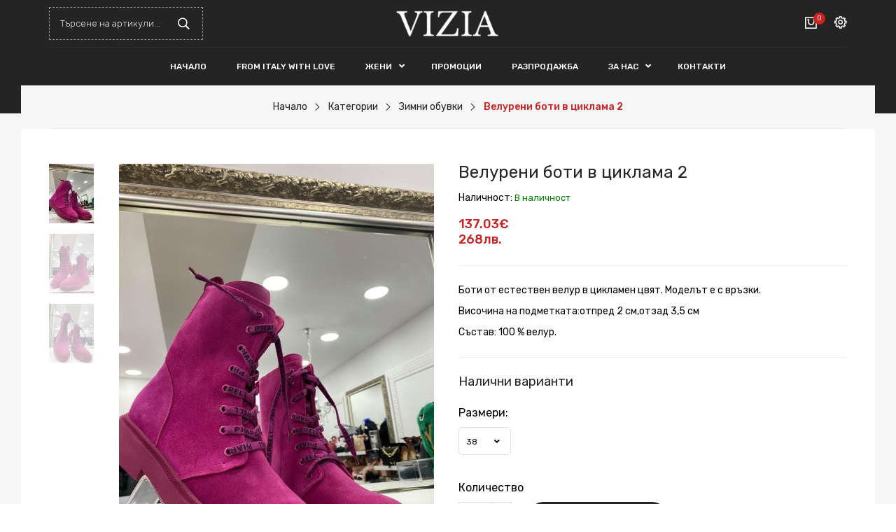

--- FILE ---
content_type: text/html; encoding: UTF-8;charset=UTF-8
request_url: https://www.viziastore.com/product-666/velureni-boti-v-tsiklama-2
body_size: 14708
content:
<!DOCTYPE html>
<html lang="bg" prefix="og: http://ogp.me/ns#">
    <head>
        <!-- Meta Tags -->
        <base href="https://www.viziastore.com"/>

        <meta charset="utf-8"/>
        <meta http-equiv="x-ua-compatible" content="ie=edge">
        <meta name="viewport" content="width=device-width, initial-scale=1">

        <!-- jQuery -->
        <script src="https://www.viziastore.com/templates/vizia-store/assets/plugins/js/jquery.min.js?v=1768376949"></script>

        
<meta http-equiv="last-modified" content="Wed, 14 Jan 2026 09:49:09 GMT"/>

<title>Велурени боти в циклама 2 — VIZIA Store</title>

<meta name="description" content="Боти от естествен велур в цикламен цвят. Моделът е с връзки.
Височина на подметката:отпред 2 см,отзад 3,5 см
Състав: 100 % велур."/>
<meta name="keywords" content="Велурени,боти,в,циклама,2"/>

<meta name="author" content="Онлайн магазин от PlumTex.com"/>
<meta name="generator" content="PlumTex"/>

    <meta name="robots" content="index, follow"/>

<!-- OG -->
    <meta property="fb:app_id" content="647602382755514"/>

<meta name="twitter:card" content="summary_large_image">

<meta property="og:type" content="website"/>
<meta property="og:locale" content="bg_BG"/>
<meta property="og:site_name" content="VIZIA Store"/>
<meta property="og:url" content="https://www.viziastore.com/product-666/velureni-boti-v-tsiklama-2"/>
    <meta property="og:logo" content="https://www.viziastore.com/uploads/cached/logos/landscape-w600-h600-q98-1587981666_512cc1bb488a8eba0901ae1e28d717ba.png"/>


<meta property="og:title" content="Велурени боти в циклама 2 — VIZIA Store"/>
<meta name="twitter:title" content="Велурени боти в циклама 2 — VIZIA Store"/>

<meta property="og:description" content="Боти от естествен велур в цикламен цвят. Моделът е с връзки.
Височина на подметката:отпред 2 см,отзад 3,5 см
Състав: 100 % велур."/>
<meta name="twitter:description" content="Боти от естествен велур в цикламен цвят. Моделът е с връзки.
Височина на подметката:отпред 2 см,отзад 3,5 см
Състав: 100 % велур."/>

    <meta property="og:image" content="https://www.viziastore.com/uploads/cached/products/landscape-w600-h600-q98-1602254891_c11ceb098af36315351839126519a75f.jpg"/>
    <meta name="twitter:image" content="https://www.viziastore.com/uploads/cached/products/landscape-w600-h600-q98-1602254891_c11ceb098af36315351839126519a75f.jpg">

    <link rel="canonical" href="https://www.viziastore.com/product-666/velureni-boti-v-tsiklama-2"/>

<!-- OTHERS -->

<script type="application/ld+json">
    {
        "@context": "http://schema.org",
        "@type": "Organization",
        "name": "Визия Сторе ЕООД",
        "url": "https://www.viziastore.com",
        "logo": "https://www.viziastore.com/uploads/cached/logos/landscape-w600-h600-q98-1587981666_512cc1bb488a8eba0901ae1e28d717ba.png",
        "sameAs" : [
            "https://www.facebook.com/ViziaStore/"
        ]
    }


</script>

    <script type="application/ld+json">
        {
            "@context": "https://schema.org/",
            "@type": "Product",
            "name": "Велурени боти в циклама 2",
            "image": ["https:\/\/www.viziastore.com\/uploads\/cached\/products\/landscape-w800-h800-q98-1602254891_c11ceb098af36315351839126519a75f.jpg","https:\/\/www.viziastore.com\/uploads\/cached\/products\/landscape-w800-h800-q98-1602254891_be8cb71d9c5d014ee61d8d8037c247f9.jpg","https:\/\/www.viziastore.com\/uploads\/cached\/products\/landscape-w800-h800-q98-1602254891_2a1179cb2901a78edbd22decd2131923.jpg"],
                "description": "Боти от естествен велур в цикламен цвят. Моделът е с връзки.
Височина на подметката:отпред 2 см,отзад 3,5 см
Състав: 100 % велур.",
                                        "brand": "Без производител",
                "offers": {
        "@type": "Offer",
        "url": "https://www.viziastore.com/product-666/velureni-boti-v-tsiklama-2",
            "priceCurrency": "EUR",
            "price": "137.03",
            "availability": "https://schema.org/InStock"
            }
        }


    </script>

    <link rel="shortcut icon" href="https://www.viziastore.com/uploads/cached/logos/landscape-w600-h600-q98-1686907732_51add145d581f8128ec37bfdafab7781.png" type="image/png"/>
    <link rel="icon" href="https://www.viziastore.com/uploads/cached/logos/landscape-w600-h600-q98-1686907732_51add145d581f8128ec37bfdafab7781.png" type="image/png"/>


<script src="https://www.viziastore.com/api/libs.js"></script>


                <!-- Global Site Tag (gtag.js) - Google AdWords -->
        <script async src="https://www.googletagmanager.com/gtag/js?id=G-RVG5B91SCW" data-consent-settings="performance" data-consent-name="Google Analytics"></script>
        <script data-consent-settings="targeting" data-consent-name="Google Ads">
            window.dataLayer = window.dataLayer || [];
            function gtag() {dataLayer.push(arguments)};

                                        gtag('consent', 'default', {"ad_storage":"denied","ad_user_data":"denied","ad_personalization":"denied","analytics_storage":"denied"});
                        gtag('js', new Date());

                        gtag('config', 'G-RVG5B91SCW');
        </script>
    
    
            <!-- Facebook Pixel Code -->
        <script type="text/plain" data-consent-settings="targeting" data-consent-name="Facebook Pixel">
        !function(f,b,e,v,n,t,s)
        {if(f.fbq)return;n=f.fbq=function(){n.callMethod?
        n.callMethod.apply(n,arguments):n.queue.push(arguments)};
        if(!f._fbq)f._fbq=n;n.push=n;n.loaded=!0;n.version='2.0';
        n.queue=[];t=b.createElement(e);t.async=!0;
        t.src=v;s=b.getElementsByTagName(e)[0];
        s.parentNode.insertBefore(t,s)}(window,document,'script',
        'https://connect.facebook.net/en_US/fbevents.js');
        fbq('init', '1036102493499844');
        fbq('track', 'PageView');
        </script>
        <noscript><img height="1" width="1" src="https://www.facebook.com/tr?id=1036102493499844&ev=PageView&noscript=1"/></noscript>
        <!-- End Facebook Pixel Code -->
    


        <!-- Plugins -->
        <link rel="stylesheet" href="https://www.viziastore.com/templates/vizia-store/assets/plugins/css/plugins.min.css?v=1768376949">

        <!-- Styles -->
        <link href="https://www.viziastore.com/templates/vizia-store/assets/css/main.css?v=1768376949" rel="stylesheet" class="css-main"/>

        <!-- Modernizr JS -->
        <script src="https://www.viziastore.com/templates/vizia-store/assets/js/modernizr-2.8.3.min.js?v=1768376949"></script>

        <style type="text/css" id="custom_css">.js-show-logo-if-no-iframe .logo img,
.footer-logo img,
.header-area .logo img{
    max-height: 45px;
}

.js-show-logo-if-no-iframe{
filter: brightness(1) invert(1);
}

.top-bar{
    display: none;
}

#main_nav > ul > li:nth-child(5) span{
    display: block;
}</style>    </head>
    <body class="page-view_product user-is-not-logged ">
            
            <div id="fb-root"></div>
        <script>
            (function (d, s, id) {
                var js, fjs = d.getElementsByTagName(s)[0];
                if (d.getElementById(id))
                    return;
                js = d.createElement(s);
                js.id = id;
                js.src = "//connect.facebook.net/bg_BG/sdk.js#xfbml=1&version=v2.8&appId=647602382755514";
                fjs.parentNode.insertBefore(js, fjs);
            }(document, 'script', 'facebook-jssdk'));
        </script>
    
    <script id="custom_js_body">pt.scripts.load(function(){
 $('#main_nav > ul > li:nth-child(5) a span').addClass('d-flex align-items-center justify-content-center')
 $('#main_nav > ul > li:nth-child(5) a span').append('<i class="badge badge-danger rounded-circle ml-2"><i class="fas fa-percentage"></i></i>');
 <!--$('#main_nav > ul > li:nth-child(5)').insertAfter($('#main_nav > ul > li:nth-child(1)'));-->
 
 $('#delivery_holder').append('#delivery_value').html('<li><span class="text-danger fw-bold">Доставката се начислява допълнително от куриерската фирма</span> <br><small style="color: #999797;">При потвърждението на поръчката по телефон, ще Ви дадем ориентир за сумата на доставка</small></li>');
 $('#delivery_holder').css({'display': 'flex'});
});</script>
        
<!--[if lt IE 9]>
    <p class="browserupgrade">You are using an <strong>outdated</strong> browser. Please upgrade your browser to improve your experience.</p>
<![endif]-->

<!-- Start of Whole Site Wrapper with mobile menu support -->
<div id="whole" class="whole-site-wrapper boxed-layout bgc-offset">

    <!-- Start of Newsletter Popup -->
        <!-- End of Newsletter Popup -->

    <!-- Start of Header -->
    <header class="header bgc-secondary header-type-1 white-scheme">
        <div class="top-bar">
            <div class="container">
                <div class="row">
                    <div class="col-12 order-2 col-sm-12 order-sm-2 col-md-8 order-md-1 align-self-center">
                        <p></p>
                    </div>
                    <div class="col-12 order-1 col-sm-12 order-sm-1 col-md-4 order-md-2">
                        <ul class="list-inline">
                            <li class="currency list-inline-item">
                                <div class="btn-group">
                                    <button class="btn-link dropdown-toggle">EUR <i class="fa fa-angle-down"></i></button>
                                    <div class="dropdown-menu">
                                        <ul>
                                                                                                                                                <li><a href="https://www.viziastore.com/function/set_currency/?code=BGN">BGN лв.</a></li>
                                                                                                                                                                                                <li><a href="javascript:;" class="current">EUR €</a></li>
                                                                                                                                                                                                <li><a href="https://www.viziastore.com/function/set_currency/?code=USD">USD $</a></li>
                                                                                                                                    </ul>
                                    </div>
                                </div>
                            </li>
                        </ul>
                    </div>
                </div>
            </div>
        </div>

        <div class="header-area">
            <div class="container">
                <div class="row align-items-center">
                    <div class="col-6 order-2 col-sm-6 order-sm-2 col-md-4 order-md-1 col-lg-3">
                        <div class="header-search-area">
                            <form action="search" method="get">
                                <div class="input-group">
                                    <select name="cat" class="d-none">
                                        <option value="0">Всички категории</option>
                                        <option value="99" >From ITALY with LOVE</option><option value="10" >Жени</option><option value="13" >&nbsp;&nbsp;&nbsp; &nbsp;Дрехи</option><option value="26" >&nbsp;&nbsp;&nbsp; &nbsp;&nbsp;&nbsp;&nbsp; &nbsp;Жилетки</option><option value="52" >&nbsp;&nbsp;&nbsp; &nbsp;&nbsp;&nbsp;&nbsp; &nbsp;Пуловери</option><option value="27" >&nbsp;&nbsp;&nbsp; &nbsp;&nbsp;&nbsp;&nbsp; &nbsp;Палта</option><option value="66" >&nbsp;&nbsp;&nbsp; &nbsp;&nbsp;&nbsp;&nbsp; &nbsp;Луксозни палта и елеци с естествен косъм</option><option value="32" >&nbsp;&nbsp;&nbsp; &nbsp;&nbsp;&nbsp;&nbsp; &nbsp;Якета</option><option value="55" >&nbsp;&nbsp;&nbsp; &nbsp;&nbsp;&nbsp;&nbsp; &nbsp;Елеци</option><option value="36" >&nbsp;&nbsp;&nbsp; &nbsp;&nbsp;&nbsp;&nbsp; &nbsp;Комплекти</option><option value="65" >&nbsp;&nbsp;&nbsp; &nbsp;&nbsp;&nbsp;&nbsp; &nbsp;&nbsp;&nbsp;&nbsp; &nbsp;Комплекти с рокли</option><option value="64" >&nbsp;&nbsp;&nbsp; &nbsp;&nbsp;&nbsp;&nbsp; &nbsp;&nbsp;&nbsp;&nbsp; &nbsp;Комплекти с поли</option><option value="63" >&nbsp;&nbsp;&nbsp; &nbsp;&nbsp;&nbsp;&nbsp; &nbsp;&nbsp;&nbsp;&nbsp; &nbsp;Комплекти с къси панталони</option><option value="62" >&nbsp;&nbsp;&nbsp; &nbsp;&nbsp;&nbsp;&nbsp; &nbsp;&nbsp;&nbsp;&nbsp; &nbsp;Комплекти с дълги панталони</option><option value="90" >&nbsp;&nbsp;&nbsp; &nbsp;&nbsp;&nbsp;&nbsp; &nbsp;&nbsp;&nbsp;&nbsp; &nbsp;Комплекти от фино плетиво</option><option value="30" >&nbsp;&nbsp;&nbsp; &nbsp;&nbsp;&nbsp;&nbsp; &nbsp;Спортни облекла</option><option value="21" >&nbsp;&nbsp;&nbsp; &nbsp;&nbsp;&nbsp;&nbsp; &nbsp;Рокли</option><option value="39" >&nbsp;&nbsp;&nbsp; &nbsp;&nbsp;&nbsp;&nbsp; &nbsp;&nbsp;&nbsp;&nbsp; &nbsp;Ежедневни рокли</option><option value="38" >&nbsp;&nbsp;&nbsp; &nbsp;&nbsp;&nbsp;&nbsp; &nbsp;&nbsp;&nbsp;&nbsp; &nbsp;Официални рокли</option><option value="37" >&nbsp;&nbsp;&nbsp; &nbsp;&nbsp;&nbsp;&nbsp; &nbsp;&nbsp;&nbsp;&nbsp; &nbsp;Дълги рокли</option><option value="53" >&nbsp;&nbsp;&nbsp; &nbsp;&nbsp;&nbsp;&nbsp; &nbsp;Поло Блуза</option><option value="22" >&nbsp;&nbsp;&nbsp; &nbsp;&nbsp;&nbsp;&nbsp; &nbsp;Блузи</option><option value="23" >&nbsp;&nbsp;&nbsp; &nbsp;&nbsp;&nbsp;&nbsp; &nbsp;Панталони</option><option value="31" >&nbsp;&nbsp;&nbsp; &nbsp;&nbsp;&nbsp;&nbsp; &nbsp;Поли</option><option value="24" >&nbsp;&nbsp;&nbsp; &nbsp;&nbsp;&nbsp;&nbsp; &nbsp;Дънки</option><option value="25" >&nbsp;&nbsp;&nbsp; &nbsp;&nbsp;&nbsp;&nbsp; &nbsp;Ризи</option><option value="28" >&nbsp;&nbsp;&nbsp; &nbsp;&nbsp;&nbsp;&nbsp; &nbsp;Сака</option><option value="88" >&nbsp;&nbsp;&nbsp; &nbsp;&nbsp;&nbsp;&nbsp; &nbsp;Ленени летни облекла</option><option value="33" >&nbsp;&nbsp;&nbsp; &nbsp;&nbsp;&nbsp;&nbsp; &nbsp;Къси панталони</option><option value="29" >&nbsp;&nbsp;&nbsp; &nbsp;&nbsp;&nbsp;&nbsp; &nbsp;Гащеризони</option><option value="40" >&nbsp;&nbsp;&nbsp; &nbsp;&nbsp;&nbsp;&nbsp; &nbsp;&nbsp;&nbsp;&nbsp; &nbsp;С къси панталони</option><option value="41" >&nbsp;&nbsp;&nbsp; &nbsp;&nbsp;&nbsp;&nbsp; &nbsp;&nbsp;&nbsp;&nbsp; &nbsp;С дълги панталони</option><option value="61" >&nbsp;&nbsp;&nbsp; &nbsp;&nbsp;&nbsp;&nbsp; &nbsp;Тениски</option><option value="35" >&nbsp;&nbsp;&nbsp; &nbsp;&nbsp;&nbsp;&nbsp; &nbsp;Топове</option><option value="54" >&nbsp;&nbsp;&nbsp; &nbsp;&nbsp;&nbsp;&nbsp; &nbsp;Туники</option><option value="34" >&nbsp;&nbsp;&nbsp; &nbsp;&nbsp;&nbsp;&nbsp; &nbsp;Клинове</option><option value="14" >&nbsp;&nbsp;&nbsp; &nbsp;Обувки</option><option value="59" >&nbsp;&nbsp;&nbsp; &nbsp;&nbsp;&nbsp;&nbsp; &nbsp;Зимни обувки</option><option value="43" >&nbsp;&nbsp;&nbsp; &nbsp;&nbsp;&nbsp;&nbsp; &nbsp;Чехли</option><option value="60" >&nbsp;&nbsp;&nbsp; &nbsp;&nbsp;&nbsp;&nbsp; &nbsp;Спортни обувки</option><option value="92" >&nbsp;&nbsp;&nbsp; &nbsp;&nbsp;&nbsp;&nbsp; &nbsp;Обувки на ток</option><option value="15" >&nbsp;&nbsp;&nbsp; &nbsp;Аксесоари</option><option value="48" >&nbsp;&nbsp;&nbsp; &nbsp;&nbsp;&nbsp;&nbsp; &nbsp;Шапки</option><option value="49" >&nbsp;&nbsp;&nbsp; &nbsp;&nbsp;&nbsp;&nbsp; &nbsp;Чанти</option><option value="67" >&nbsp;&nbsp;&nbsp; &nbsp;&nbsp;&nbsp;&nbsp; &nbsp;Шалове</option>                                    </select>

                                    <input type="text" name="q" class="form-control" value="" placeholder="Търсене на артикули..." autocomplete="off">

                                    <div class="input-group-append">
                                        <button class="header-search-btn" type="submit"><i class="pe-7s-search"></i></button>
                                    </div>
                                </div>
                            </form>
                        </div>
                    </div>
                    <div class="col-12 order-1 col-sm-12 order-sm-1 col-md-4 order-md-2 col-lg-6">
                        <div class="logo">
                                                            <a href="./">
                                    <img src="https://www.viziastore.com/uploads/cached/logos/landscape-w200-h200-q98-1587981666_512cc1bb488a8eba0901ae1e28d717ba.png" alt="Визия Сторе ЕООД" title="VIZIA Store" class="img-fluid"/>
                                </a>
                                                    </div>
                    </div>
                    <div class="col-6 order-3 col-sm-6 col-md-4 col-lg-3">
                        <div class="header-cart-area">
                            <div class="header-cart">
                                <div class="btn-group">
                                    <button class="btn-link dropdown-toggle icon-cart">
                                        <i class="pe-7s-shopbag"></i>
                                        <span class="count-style">0</span>
                                    </button>
                                    <div class="dropdown-menu">
                                        <div class="shopping-cart-content">
                                                                                            <ul class="list-unstyled">
                                                    <li class="single-cart-item media">
                                                        <div class="text-center w-100">
                                                            <h5>Вашата количка е празна.</h5>
                                                        </div>
                                                    </li>
                                                </ul>
                                            
                                            
                                            <div class="shopping-cart-total">
                                                                                                <h4>Общо  : <span>0€</span></h4>
                                            </div>
                                            <div class="shopping-cart-btn">
                                                <a class="default-btn" href="https://www.viziastore.com/shopping-cart" data-ajax-panel="true">Поръчай</a>
                                            </div>
                                        </div>
                                    </div>
                                </div>
                            </div>

                            <ul class="list-inline">
                                <li class="top-links list-inline-item">
                                    <div class="btn-group">
                                        <button class="btn-link dropdown-toggle"><i class="pe-7s-config"></i></button>
                                        <div class="dropdown-menu">
                                            <ul>
                                                                                                    <li><a href="https://www.viziastore.com/login" data-ajax-panel="true">Вход</a></li>
                                                    <li><a href="https://www.viziastore.com/login" data-ajax-panel="true">Регистрация</a></li>
                                                
                                                                                            </ul>
                                        </div>
                                    </div>
                                </li>
                            </ul>
                        </div>
                    </div>
                </div>
            </div>
        </div>

        <!-- Start of Main and Mobile Navigation -->
        <div class="main-nav-area bgc-secondary">
            <div class="container">
                <nav id="main_nav" class="stellarnav white-scheme">
                    <ul>
                        <li class=""><a href="https://www.viziastore.com"><span>Начало</span></a></li>

                                                                                     
            
        <li class="">
            <a href="https://www.viziastore.com/category-99/from-italy-with-love"><span>From ITALY with LOVE</span></a>
                    </li>
            
        <li class="">
            <a href="https://www.viziastore.com/category-10/zheni"><span>Жени</span></a>
                            <ul>
                                            <li>
                            <a href="https://www.viziastore.com/category-13/drehi"><span>Дрехи</span></a>
                                                            <ul>
                                                                            <li><a href="https://www.viziastore.com/category-26/zhiletki">Жилетки</a></li>
                                                                            <li><a href="https://www.viziastore.com/category-52/puloveri">Пуловери</a></li>
                                                                            <li><a href="https://www.viziastore.com/category-27/palta">Палта</a></li>
                                                                            <li><a href="https://www.viziastore.com/category-66/luksozni-palta-i-eletsi-s-estestven-kosam">Луксозни палта и елеци с естествен косъм</a></li>
                                                                            <li><a href="https://www.viziastore.com/category-32/yaketa">Якета</a></li>
                                                                            <li><a href="https://www.viziastore.com/category-55/eletsi">Елеци</a></li>
                                                                            <li><a href="https://www.viziastore.com/category-36/komplekti">Комплекти</a></li>
                                                                            <li><a href="https://www.viziastore.com/category-30/sportni-oblekla">Спортни облекла</a></li>
                                                                            <li><a href="https://www.viziastore.com/category-21/rokli">Рокли</a></li>
                                                                            <li><a href="https://www.viziastore.com/category-53/polo-bluza">Поло Блуза</a></li>
                                                                            <li><a href="https://www.viziastore.com/category-22/bluzi">Блузи</a></li>
                                                                            <li><a href="https://www.viziastore.com/category-23/pantaloni">Панталони</a></li>
                                                                            <li><a href="https://www.viziastore.com/category-31/poli">Поли</a></li>
                                                                            <li><a href="https://www.viziastore.com/category-24/danki">Дънки</a></li>
                                                                            <li><a href="https://www.viziastore.com/category-25/rizi">Ризи</a></li>
                                                                            <li><a href="https://www.viziastore.com/category-28/saka">Сака</a></li>
                                                                            <li><a href="https://www.viziastore.com/category-88/leneni-letni-oblekla">Ленени летни облекла</a></li>
                                                                            <li><a href="https://www.viziastore.com/category-33/kasi-pantaloni">Къси панталони</a></li>
                                                                            <li><a href="https://www.viziastore.com/category-29/gashterizoni">Гащеризони</a></li>
                                                                            <li><a href="https://www.viziastore.com/category-61/teniski">Тениски</a></li>
                                                                            <li><a href="https://www.viziastore.com/category-35/topove">Топове</a></li>
                                                                            <li><a href="https://www.viziastore.com/category-54/tuniki">Туники</a></li>
                                                                            <li><a href="https://www.viziastore.com/category-34/klinove">Клинове</a></li>
                                                                    </ul>
                                                    </li>
                                            <li>
                            <a href="https://www.viziastore.com/category-14/obuvki"><span>Обувки</span></a>
                                                            <ul>
                                                                            <li><a href="https://www.viziastore.com/category-59/zimni-obuvki">Зимни обувки</a></li>
                                                                            <li><a href="https://www.viziastore.com/category-43/chehli">Чехли</a></li>
                                                                            <li><a href="https://www.viziastore.com/category-60/sportni-obuvki">Спортни обувки</a></li>
                                                                            <li><a href="https://www.viziastore.com/category-92/obuvki-na-tok">Обувки на ток</a></li>
                                                                    </ul>
                                                    </li>
                                            <li>
                            <a href="https://www.viziastore.com/category-15/aksesoari"><span>Аксесоари</span></a>
                                                            <ul>
                                                                            <li><a href="https://www.viziastore.com/category-48/shapki">Шапки</a></li>
                                                                            <li><a href="https://www.viziastore.com/category-49/chanti">Чанти</a></li>
                                                                            <li><a href="https://www.viziastore.com/category-67/shalove">Шалове</a></li>
                                                                    </ul>
                                                    </li>
                                    </ul>
                    </li>
                                                        
                                                    <li class=""><a href="https://www.viziastore.com/promotions"><span>Промоции</span></a></li>
                        
                                                    <li class=""><a href="https://www.viziastore.com/sales"><span>Разпродажба</span></a></li>
                        
                                                    <li><a href="javascript:;"><span>За нас</span></a>
                                <ul>
                                                                            <li><a href="page/dostavka">Доставка</a></li>
                                                                            
                                                                    </ul>
                            </li>
                        
                        <li class=""><a href="https://www.viziastore.com/contacts"><span>Контакти</span></a></li>
                    </ul>
                </nav>
            </div>
        </div>
        <!-- End of Main and Mobile Navigation -->
    </header>
    <!-- End of Header -->

    <div class="fixed-header-space"></div>

    <!-- Start of Main Content Wrapper -->
    <main id="content" class="main-content-wrapper">
        
    <div class="fixed-header-space"></div>

    <div class="breadcrumb-section bgc-offset mb-full">
        <div class="container">
            <div class="row">
                <div class="col-12 col-sm-12 col-md-12">
                    <nav class="breadcrumb" itemscope="" itemtype="http://schema.org/BreadcrumbList">
                        <li class="breadcrumb-item" itemprop="itemListElement" itemscope="" itemtype="http://schema.org/ListItem">
                            <a href="https://www.viziastore.com" itemprop="item"><span itemprop="name">Начало</span></a>
                            <meta itemprop="position" content="1">
                        </li>

                        <li class="breadcrumb-item" itemprop="itemListElement" itemscope="" itemtype="http://schema.org/ListItem">
                            <a href="https://www.viziastore.com/categories" itemprop="item"><span itemprop="name">Категории</span></a>
                            <meta itemprop="position" content="2">
                        </li>

                        <li class="breadcrumb-item" itemprop="itemListElement" itemscope="" itemtype="http://schema.org/ListItem">
                            <a href="https://www.viziastore.com/category-59/zimni-obuvki" itemprop="item"><span itemprop="name">Зимни обувки</span></a>
                            <meta itemprop="position" content="3">
                        </li>

                        <li class="breadcrumb-item active" aria-current="page">Велурени боти в циклама 2</li>
                    </nav>
                </div>
            </div>
        </div>
    </div>


    <!-- Start of Main Product Wrapper -->
    <div class="main-product-wrapper">
        <div class="container">
            <div class="row">
                <div class="col-12 col-sm-12 col-md-12 col-lg-12">
                    <main id="primary" class="site-main">
                        <div class="single-product-wrapper">
                            <div class="product-information">
                                <div class="row">
                                    <div class="col-12 col-sm-12 col-md-6 col-lg-6">
                                        <div class="product-gallery">
                                            <div class="gallery-with-thumbs ">
                                                <div class="product-image-container">
                                                    <div class="product-full-image main-slider image-popup">

                                                        <!-- Slides -->
                                                        <div class="swiper-wrapper">
                                                                                                                                                                                                                                                                    <figure class="swiper-slide">
                                                                        <a href="https://www.viziastore.com/uploads/cached/products/landscape-w600-h600-q98-1602254891_c11ceb098af36315351839126519a75f.jpg" data-size="900x1200">
                                                                            <img src="https://www.viziastore.com/uploads/cached/products/landscape-w600-h600-q98-1602254891_c11ceb098af36315351839126519a75f.jpg" alt="Велурени боти в циклама 2">
                                                                            <div class="image-overlay"><i class="fa fa-search-plus"></i></div>
                                                                        </a>
                                                                        <figcaption class="visually-hidden">
                                                                            <span>Велурени боти в циклама 2</span>
                                                                        </figcaption>
                                                                    </figure>
                                                                                                                                                                                                        <figure class="swiper-slide">
                                                                        <a href="https://www.viziastore.com/uploads/cached/products/landscape-w600-h600-q98-1602254891_be8cb71d9c5d014ee61d8d8037c247f9.jpg" data-size="900x1200">
                                                                            <img src="https://www.viziastore.com/uploads/cached/products/landscape-w600-h600-q98-1602254891_be8cb71d9c5d014ee61d8d8037c247f9.jpg" alt="Велурени боти в циклама 2">
                                                                            <div class="image-overlay"><i class="fa fa-search-plus"></i></div>
                                                                        </a>
                                                                        <figcaption class="visually-hidden">
                                                                            <span>Велурени боти в циклама 2</span>
                                                                        </figcaption>
                                                                    </figure>
                                                                                                                                                                                                        <figure class="swiper-slide">
                                                                        <a href="https://www.viziastore.com/uploads/cached/products/landscape-w600-h600-q98-1602254891_2a1179cb2901a78edbd22decd2131923.jpg" data-size="900x1200">
                                                                            <img src="https://www.viziastore.com/uploads/cached/products/landscape-w600-h600-q98-1602254891_2a1179cb2901a78edbd22decd2131923.jpg" alt="Велурени боти в циклама 2">
                                                                            <div class="image-overlay"><i class="fa fa-search-plus"></i></div>
                                                                        </a>
                                                                        <figcaption class="visually-hidden">
                                                                            <span>Велурени боти в циклама 2</span>
                                                                        </figcaption>
                                                                    </figure>
                                                                                                                                                                                    </div>
                                                    </div>
                                                </div>

                                                <div class="product-thumb-container">
                                                    <div class="product-thumb-image pos-r">
                                                        <div class="nav-slider">
                                                            <!-- Slides -->
                                                            <div class="swiper-wrapper">
                                                                                                                                                                                                            <div class="swiper-slide">
                                                                            <img src="https://www.viziastore.com/uploads/cached/products/landscape-w150-h150-q98-1602254891_c11ceb098af36315351839126519a75f.jpg" alt="Велурени боти в циклама 2">
                                                                        </div>
                                                                                                                                            <div class="swiper-slide">
                                                                            <img src="https://www.viziastore.com/uploads/cached/products/landscape-w150-h150-q98-1602254891_be8cb71d9c5d014ee61d8d8037c247f9.jpg" alt="Велурени боти в циклама 2">
                                                                        </div>
                                                                                                                                            <div class="swiper-slide">
                                                                            <img src="https://www.viziastore.com/uploads/cached/products/landscape-w150-h150-q98-1602254891_2a1179cb2901a78edbd22decd2131923.jpg" alt="Велурени боти в циклама 2">
                                                                        </div>
                                                                                                                                                                                                </div>

                                                            <!-- Navigation -->
                                                            <div class="swiper-arrow next"><i class="fa fa-angle-down"></i></div>
                                                            <div class="swiper-arrow prev"><i class="fa fa-angle-up"></i></div>
                                                        </div>
                                                    </div>
                                                </div>
                                            </div>
                                        </div>
                                    </div>

                                    <div class="col-12 col-sm-12 col-md-6 col-lg-6">
                                        <div class="product-details">
                                            <h1 class="product-name">Велурени боти в циклама 2</h1>

                                            <div class="row">
                                                <div class="col">
                                                    <label class="control-label">Наличност: </label>
                                                                                                            <span class="text-green">В наличност</span>
                                                                                                    </div>
                                                                                            </div>

                                            
                                            <div class="product-price">
                                                <div class="d-flex align-items-center">
                                                    <div>
                                                        <div>
                                                            
                                                            <span class="price-new mr-3"><span data-main-product-price="137.03" class="js-main-product-price">137.03€</span></span>
                                                        </div>
                                                                                                                    <div>
                                                                
                                                                <span class="price-new mr-3"><span data-main-product-price="268.00" class="js-main-product-price">
                                                                    268лв.                                                                </span></span>
                                                            </div>
                                                                                                            </div>

                                                                                                                                                                                                                                                                                                                                    </div>
                                            </div>

                                                                                            <div class="product-description">
                                                    <p>Боти от естествен велур в цикламен цвят. Моделът е с връзки.</p>
<p>Височина на подметката:отпред 2 см,отзад 3,5 см</p>
<p>Състав: 100 % велур.</p>                                                </div>
                                            
                                            <form action="https://www.viziastore.com/function/buy" method="post">
                                                <div class="product-actions">
                                                                                                            <h3>Налични варианти</h3>
                                                        <div class="product-size-color d-flex">

                                                            <div class="product-size row">
                                                                                                                                    <div class="mr-3 my-2 col">
                                                                                                                                                    <label>Размери:</label>
                                                                            <select name="select_509" class="nice-select js-additional-select-field">
                                                                                                                                                                    <option value="1222" data-additional-price="0.00">
                                                                                        38                                                                                    </option>
                                                                                                                                                            </select>
                                                                                                                                            </div>
                                                                                                                            </div>

                                                        </div>
                                                    
                                                    
                                                    <div class="product-stock">
                                                        <label>Количество</label>
                                                        <ul class="d-flex flex-wrap align-items-center">
                                                            <li class="box-quantity">
                                                                <div class="cart-input">
                                                                    <input type="text" name="qty" value="1" class="cart-input-box"/>
                                                                    <div class="dec qtybutton"><i class="fa fa-angle-down"></i></div>
                                                                    <div class="inc qtybutton"><i class="fa fa-angle-up"></i></div>
                                                                </div>
                                                            </li>
                                                            <li>
                                                                <button type="submit" name="submit" class="default-btn" data-ajax-panel="true">Добави в количката</button>
                                                            </li>
                                                        </ul>
                                                    </div>

                                                    <div class="wishlist-compare">
                                                                                                                    <a href="https://www.viziastore.com/function/add_wish/?product_id=666" rel="nofollow" class="btn-wishlist" data-ajax-panel="true">Добави в любими</a>
                                                                                                            </div>

                                                    <input type="hidden" name="product_id" value="666">
                                                </div>
                                            </form>

                                                                                            <div class="social-sharing d-flex align-items-center">
                                                    <span>Сподели</span>
                                                    <div class="fb-like" data-href="https://www.viziastore.com/product-666/velureni-boti-v-tsiklama-2" data-layout="button_count" data-action="like" data-size="large" data-show-faces="true" data-share="true"></div>
                                                </div>
                                                                                    </div> <!-- end of product-details -->
                                    </div>
                                </div> <!-- end of row -->
                            </div>

                            <div class="row">
                                <div class="col-12 col-sm-12 col-md-12">
                                    <div class="product-info mt-half">

                                        <script>
                                            $(document).ready(function () {
                                                $('li', 'ul.nav-pills').first().find('a').addClass('active');
                                                $('.tab-pane', '.tab-content').first().addClass('show active');
                                            });
                                        </script>

                                        <!-- Nav tabs -->
                                        <ul class="nav nav-pills justify-content-center" id="pills-tab" role="tablist">
                                                                                            <li class="nav-item"><a class="nav-link" aria-controls="description" role="tab" data-toggle="pill" href="#description">Описание</a></li>
                                            
                                            
                                            
                                                                                            <li class="nav-item"><a class="nav-link" aria-controls="fb-comments" role="tab" data-toggle="pill" href="#fb-comments">Коментари</a></li>
                                                                                    </ul>

                                        <div class="tab-content">
                                                                                            <div role="tabpanel" id="description" class="tab-pane fade">
                                                    <div class="additional-page">
                                                        <script src="//cdn.flmngr.com/widgets.js?apiKey=FLMNFLMN" data-ts="1762259801718"></script>                                                    </div>
                                                </div>
                                            
                                            
                                            
                                                                                            <div role="tabpanel" id="fb-comments" class="tab-pane fade">
                                                    <div class="product-tab">
                                                        <div class="fb-comments" data-href="https://www.viziastore.com/product-666/velureni-boti-v-tsiklama-2" data-numposts="5" data-width="100%" style="width: 100%;"></div>
                                                    </div>
                                                </div>
                                                                                    </div>
                                    </div>
                                </div>
                            </div>
                        </div>
                    </main>
                </div>
            </div>
        </div>
    </div>
    <!-- End of Main Product Wrapper -->


<section class="new-arrivals-section">
    <div class="container">
                    <div class="row">
                <div class="col-12 col-sm-12 col-md-12">
                    <div class="section-title">
                        <h2>Подобни продукти</h2>
                        <p class="subtitle">Вижте разнообразието на артикули от категория Подобни продукти</p>
                    </div>
                </div>
            </div>
        
        <div class="row product-row">
            <div class="col-12 col-sm-12 col-md-12">
                <div class="new-products pos-r">
                    <div class="element-carousel anime-element-multi" data-visible-slide="4" data-loop="false" data-space-between="0" data-speed="1000">

                        <!-- Slides -->
                        <div class="swiper-wrapper">
                                                                                                                        <div class="swiper-slide">
                                    
                                    <article class="product-layout">
                                        <div class="product-thumb">
    <div class="product-inner">
        <div class="product-image">
                                                                            
            <a href="https://www.viziastore.com/product-633/boti-na-platforma-v-cherveno" style="">
                <img src="https://www.viziastore.com/uploads/cached/products/landscape-w400-h400-q98-1601478034_c474eb2db42584be2a4c817c660bb144.jpg" class="js-defer-load"/>
                <span class="js-data-src-loader visible"></span>
            </a>

            <div class="action-links">
                <a href="javascript:;" onclick="addToCart('633');" title="Купи" rel="nofollow" data-toggle="tooltip" class="action-btn btn-cart"><i class="pe-7s-shopbag"></i></a>

                                    <a href="https://www.viziastore.com/function/add_wish/?product_id=633" title="Добави в любими" rel="nofollow" data-toggle="tooltip" class="action-btn btn-wishlist" data-ajax-panel="true"><i class="pe-7s-like"></i></a>
                
                <a class="action-btn btn-quickview qview-btn" href="javascript:;" title="Бърз преглед" data-url="https://www.viziastore.com/product-633/boti-na-platforma-v-cherveno" rel="nofollow" data-toggle="tooltip"><i class="pe-7s-search"></i></a>
            </div>
        </div>

        <div class="product-caption">
            <div class="product-meta d-flex justify-content-between align-items-center">
                            </div>

            <h4 class="product-name"><a href="https://www.viziastore.com/product-633/boti-na-platforma-v-cherveno">Боти на платформа в червено</a></h4>

            <p class="product-price">
                                <span class="price-new">40.39€</span>
            </p>

                            <p class="product-price">
                                        <span class="price-new">79лв.</span>
                </p>
                    </div>
    </div>
</div>                                    </article>
                                </div>
                                                                                            <div class="swiper-slide">
                                    
                                    <article class="product-layout">
                                        <div class="product-thumb">
    <div class="product-inner">
        <div class="product-image">
                                                                            
            <a href="https://www.viziastore.com/product-635/boti-na-platforma-v-zhalto" style="">
                <img src="https://www.viziastore.com/uploads/cached/products/landscape-w400-h400-q98-1601478619_11453ac1c8f18d982aa0477d0f0315b5.jpg" class="js-defer-load"/>
                <span class="js-data-src-loader visible"></span>
            </a>

            <div class="action-links">
                <a href="javascript:;" onclick="addToCart('635');" title="Купи" rel="nofollow" data-toggle="tooltip" class="action-btn btn-cart"><i class="pe-7s-shopbag"></i></a>

                                    <a href="https://www.viziastore.com/function/add_wish/?product_id=635" title="Добави в любими" rel="nofollow" data-toggle="tooltip" class="action-btn btn-wishlist" data-ajax-panel="true"><i class="pe-7s-like"></i></a>
                
                <a class="action-btn btn-quickview qview-btn" href="javascript:;" title="Бърз преглед" data-url="https://www.viziastore.com/product-635/boti-na-platforma-v-zhalto" rel="nofollow" data-toggle="tooltip"><i class="pe-7s-search"></i></a>
            </div>
        </div>

        <div class="product-caption">
            <div class="product-meta d-flex justify-content-between align-items-center">
                            </div>

            <h4 class="product-name"><a href="https://www.viziastore.com/product-635/boti-na-platforma-v-zhalto">Боти на платформа в жълто</a></h4>

            <p class="product-price">
                                <span class="price-new">40.39€</span>
            </p>

                            <p class="product-price">
                                        <span class="price-new">79лв.</span>
                </p>
                    </div>
    </div>
</div>                                    </article>
                                </div>
                                                                                            <div class="swiper-slide">
                                    
                                    <article class="product-layout">
                                        <div class="product-thumb">
    <div class="product-inner">
        <div class="product-image">
                                                                            
            <a href="https://www.viziastore.com/product-665/velureni-boti-v-zhalto" style="">
                <img src="https://www.viziastore.com/uploads/cached/products/landscape-w400-h400-q98-1602254596_d020005bc303a34c494ffb35e6cf8543.jpg" class="js-defer-load"/>
                <span class="js-data-src-loader visible"></span>
            </a>

            <div class="action-links">
                <a href="javascript:;" onclick="addToCart('665');" title="Купи" rel="nofollow" data-toggle="tooltip" class="action-btn btn-cart"><i class="pe-7s-shopbag"></i></a>

                                    <a href="https://www.viziastore.com/function/add_wish/?product_id=665" title="Добави в любими" rel="nofollow" data-toggle="tooltip" class="action-btn btn-wishlist" data-ajax-panel="true"><i class="pe-7s-like"></i></a>
                
                <a class="action-btn btn-quickview qview-btn" href="javascript:;" title="Бърз преглед" data-url="https://www.viziastore.com/product-665/velureni-boti-v-zhalto" rel="nofollow" data-toggle="tooltip"><i class="pe-7s-search"></i></a>
            </div>
        </div>

        <div class="product-caption">
            <div class="product-meta d-flex justify-content-between align-items-center">
                            </div>

            <h4 class="product-name"><a href="https://www.viziastore.com/product-665/velureni-boti-v-zhalto">Велурени боти в жълто</a></h4>

            <p class="product-price">
                                <span class="price-new">137.03€</span>
            </p>

                            <p class="product-price">
                                        <span class="price-new">268лв.</span>
                </p>
                    </div>
    </div>
</div>                                    </article>
                                </div>
                                                                                            <div class="swiper-slide">
                                    
                                    <article class="product-layout">
                                        <div class="product-thumb">
    <div class="product-inner">
        <div class="product-image">
                                                                            
            <a href="https://www.viziastore.com/product-670/botushi-s-vrazki-v-tsiklama" style="">
                <img data-src="https://www.viziastore.com/uploads/cached/products/landscape-w400-h400-q98-1602255752_fc587eb1f3f4f37524afd04a52b92240.jpg" class="js-defer-load"/>
                <span class="js-data-src-loader "></span>
            </a>

            <div class="action-links">
                <a href="javascript:;" onclick="addToCart('670');" title="Купи" rel="nofollow" data-toggle="tooltip" class="action-btn btn-cart"><i class="pe-7s-shopbag"></i></a>

                                    <a href="https://www.viziastore.com/function/add_wish/?product_id=670" title="Добави в любими" rel="nofollow" data-toggle="tooltip" class="action-btn btn-wishlist" data-ajax-panel="true"><i class="pe-7s-like"></i></a>
                
                <a class="action-btn btn-quickview qview-btn" href="javascript:;" title="Бърз преглед" data-url="https://www.viziastore.com/product-670/botushi-s-vrazki-v-tsiklama" rel="nofollow" data-toggle="tooltip"><i class="pe-7s-search"></i></a>
            </div>
        </div>

        <div class="product-caption">
            <div class="product-meta d-flex justify-content-between align-items-center">
                            </div>

            <h4 class="product-name"><a href="https://www.viziastore.com/product-670/botushi-s-vrazki-v-tsiklama">Ботуши с връзки в циклама</a></h4>

            <p class="product-price">
                                <span class="price-new">85.9€</span>
            </p>

                            <p class="product-price">
                                        <span class="price-new">168лв.</span>
                </p>
                    </div>
    </div>
</div>                                    </article>
                                </div>
                                                                                            <div class="swiper-slide">
                                    
                                    <article class="product-layout">
                                        <div class="product-thumb">
    <div class="product-inner">
        <div class="product-image">
                                                                            
            <a href="https://www.viziastore.com/product-2971/botushi-na-visok-tok-v-zeleno" style="">
                <img data-src="https://www.viziastore.com/uploads/cached/products/landscape-w400-h400-q98-1661606693_d07dbde7b74e1275fabc9c165f7c6b38.jpg" class="js-defer-load"/>
                <span class="js-data-src-loader "></span>
            </a>

            <div class="action-links">
                <a href="javascript:;" onclick="addToCart('2971');" title="Купи" rel="nofollow" data-toggle="tooltip" class="action-btn btn-cart"><i class="pe-7s-shopbag"></i></a>

                                    <a href="https://www.viziastore.com/function/add_wish/?product_id=2971" title="Добави в любими" rel="nofollow" data-toggle="tooltip" class="action-btn btn-wishlist" data-ajax-panel="true"><i class="pe-7s-like"></i></a>
                
                <a class="action-btn btn-quickview qview-btn" href="javascript:;" title="Бърз преглед" data-url="https://www.viziastore.com/product-2971/botushi-na-visok-tok-v-zeleno" rel="nofollow" data-toggle="tooltip"><i class="pe-7s-search"></i></a>
            </div>
        </div>

        <div class="product-caption">
            <div class="product-meta d-flex justify-content-between align-items-center">
                            </div>

            <h4 class="product-name"><a href="https://www.viziastore.com/product-2971/botushi-na-visok-tok-v-zeleno">Ботуши на висок ток в зелено</a></h4>

            <p class="product-price">
                                <span class="price-new">60.34€</span>
            </p>

                            <p class="product-price">
                                        <span class="price-new">118.01лв.</span>
                </p>
                    </div>
    </div>
</div>                                    </article>
                                </div>
                                                                                            <div class="swiper-slide">
                                    
                                    <article class="product-layout">
                                        <div class="product-thumb">
    <div class="product-inner">
        <div class="product-image">
                                                                            
            <a href="https://www.viziastore.com/product-3327/boti-v-byal-tsvyat-na-tok" style="">
                <img data-src="https://www.viziastore.com/uploads/cached/products/landscape-w400-h400-q98-1668262106_1e6007cf7ba0109d26cc11282d2154bd.jpg" class="js-defer-load"/>
                <span class="js-data-src-loader "></span>
            </a>

            <div class="action-links">
                <a href="javascript:;" onclick="addToCart('3327');" title="Купи" rel="nofollow" data-toggle="tooltip" class="action-btn btn-cart"><i class="pe-7s-shopbag"></i></a>

                                    <a href="https://www.viziastore.com/function/add_wish/?product_id=3327" title="Добави в любими" rel="nofollow" data-toggle="tooltip" class="action-btn btn-wishlist" data-ajax-panel="true"><i class="pe-7s-like"></i></a>
                
                <a class="action-btn btn-quickview qview-btn" href="javascript:;" title="Бърз преглед" data-url="https://www.viziastore.com/product-3327/boti-v-byal-tsvyat-na-tok" rel="nofollow" data-toggle="tooltip"><i class="pe-7s-search"></i></a>
            </div>
        </div>

        <div class="product-caption">
            <div class="product-meta d-flex justify-content-between align-items-center">
                            </div>

            <h4 class="product-name"><a href="https://www.viziastore.com/product-3327/boti-v-byal-tsvyat-na-tok">Боти в бял цвят на ток</a></h4>

            <p class="product-price">
                                <span class="price-new">96.64€</span>
            </p>

                            <p class="product-price">
                                        <span class="price-new">189лв.</span>
                </p>
                    </div>
    </div>
</div>                                    </article>
                                </div>
                                                                                            <div class="swiper-slide">
                                    
                                    <article class="product-layout">
                                        <div class="product-thumb">
    <div class="product-inner">
        <div class="product-image">
                                                                        <div class="label-product tag new"><span>ново</span></div>
                                                
            <a href="https://www.viziastore.com/product-3344/chizmi-v-zelen-tsvyat" style="">
                <img data-src="https://www.viziastore.com/uploads/cached/products/landscape-w400-h400-q98-1668686376_06592111e693ba505304747805f32265.jpg" class="js-defer-load"/>
                <span class="js-data-src-loader "></span>
            </a>

            <div class="action-links">
                <a href="javascript:;" onclick="addToCart('3344');" title="Купи" rel="nofollow" data-toggle="tooltip" class="action-btn btn-cart"><i class="pe-7s-shopbag"></i></a>

                                    <a href="https://www.viziastore.com/function/add_wish/?product_id=3344" title="Добави в любими" rel="nofollow" data-toggle="tooltip" class="action-btn btn-wishlist" data-ajax-panel="true"><i class="pe-7s-like"></i></a>
                
                <a class="action-btn btn-quickview qview-btn" href="javascript:;" title="Бърз преглед" data-url="https://www.viziastore.com/product-3344/chizmi-v-zelen-tsvyat" rel="nofollow" data-toggle="tooltip"><i class="pe-7s-search"></i></a>
            </div>
        </div>

        <div class="product-caption">
            <div class="product-meta d-flex justify-content-between align-items-center">
                            </div>

            <h4 class="product-name"><a href="https://www.viziastore.com/product-3344/chizmi-v-zelen-tsvyat">Чизми в зелен цвят</a></h4>

            <p class="product-price">
                                <span class="price-new">45.5€</span>
            </p>

                            <p class="product-price">
                                        <span class="price-new">89лв.</span>
                </p>
                    </div>
    </div>
</div>                                    </article>
                                </div>
                                                                                            <div class="swiper-slide">
                                    
                                    <article class="product-layout">
                                        <div class="product-thumb">
    <div class="product-inner">
        <div class="product-image">
                                                                        <div class="label-product tag new"><span>ново</span></div>
                                                
            <a href="https://www.viziastore.com/product-3347/chizmi-v-bezhov-tsvyat" style="">
                <img data-src="https://www.viziastore.com/uploads/cached/products/landscape-w400-h400-q98-1668686620_d960c1a704725fdcb8d93dcb276ebaf0.jpg" class="js-defer-load"/>
                <span class="js-data-src-loader "></span>
            </a>

            <div class="action-links">
                <a href="javascript:;" onclick="addToCart('3347');" title="Купи" rel="nofollow" data-toggle="tooltip" class="action-btn btn-cart"><i class="pe-7s-shopbag"></i></a>

                                    <a href="https://www.viziastore.com/function/add_wish/?product_id=3347" title="Добави в любими" rel="nofollow" data-toggle="tooltip" class="action-btn btn-wishlist" data-ajax-panel="true"><i class="pe-7s-like"></i></a>
                
                <a class="action-btn btn-quickview qview-btn" href="javascript:;" title="Бърз преглед" data-url="https://www.viziastore.com/product-3347/chizmi-v-bezhov-tsvyat" rel="nofollow" data-toggle="tooltip"><i class="pe-7s-search"></i></a>
            </div>
        </div>

        <div class="product-caption">
            <div class="product-meta d-flex justify-content-between align-items-center">
                            </div>

            <h4 class="product-name"><a href="https://www.viziastore.com/product-3347/chizmi-v-bezhov-tsvyat">Чизми в бежов цвят</a></h4>

            <p class="product-price">
                                <span class="price-new">45.5€</span>
            </p>

                            <p class="product-price">
                                        <span class="price-new">89лв.</span>
                </p>
                    </div>
    </div>
</div>                                    </article>
                                </div>
                                                                                            <div class="swiper-slide">
                                    
                                    <article class="product-layout">
                                        <div class="product-thumb">
    <div class="product-inner">
        <div class="product-image">
                                                                        <div class="label-product tag new"><span>ново</span></div>
                                                
            <a href="https://www.viziastore.com/product-3645/cherni-lacheni-boti-s-estestven-puh" style="">
                <img data-src="https://www.viziastore.com/uploads/cached/products/landscape-w400-h400-q98-1674815020_bf293d4b8ae68b61db5140e1186bc438.jpg" class="js-defer-load"/>
                <span class="js-data-src-loader "></span>
            </a>

            <div class="action-links">
                <a href="javascript:;" onclick="addToCart('3645');" title="Купи" rel="nofollow" data-toggle="tooltip" class="action-btn btn-cart"><i class="pe-7s-shopbag"></i></a>

                                    <a href="https://www.viziastore.com/function/add_wish/?product_id=3645" title="Добави в любими" rel="nofollow" data-toggle="tooltip" class="action-btn btn-wishlist" data-ajax-panel="true"><i class="pe-7s-like"></i></a>
                
                <a class="action-btn btn-quickview qview-btn" href="javascript:;" title="Бърз преглед" data-url="https://www.viziastore.com/product-3645/cherni-lacheni-boti-s-estestven-puh" rel="nofollow" data-toggle="tooltip"><i class="pe-7s-search"></i></a>
            </div>
        </div>

        <div class="product-caption">
            <div class="product-meta d-flex justify-content-between align-items-center">
                            </div>

            <h4 class="product-name"><a href="https://www.viziastore.com/product-3645/cherni-lacheni-boti-s-estestven-puh">Черни лачени боти с естествен пух</a></h4>

            <p class="product-price">
                                <span class="price-new">122.71€</span>
            </p>

                            <p class="product-price">
                                        <span class="price-new">240лв.</span>
                </p>
                    </div>
    </div>
</div>                                    </article>
                                </div>
                                                                                            <div class="swiper-slide">
                                    
                                    <article class="product-layout">
                                        <div class="product-thumb">
    <div class="product-inner">
        <div class="product-image">
                                                                        <div class="label-product tag new"><span>ново</span></div>
                                                
            <a href="https://www.viziastore.com/product-3664/chizmi-v-cherno-s-byala-podmetka" style="">
                <img data-src="https://www.viziastore.com/uploads/cached/products/landscape-w400-h400-q98-1675170882_21980a273ea845341d45d1bfa0a26d40.jpg" class="js-defer-load"/>
                <span class="js-data-src-loader "></span>
            </a>

            <div class="action-links">
                <a href="javascript:;" onclick="addToCart('3664');" title="Купи" rel="nofollow" data-toggle="tooltip" class="action-btn btn-cart"><i class="pe-7s-shopbag"></i></a>

                                    <a href="https://www.viziastore.com/function/add_wish/?product_id=3664" title="Добави в любими" rel="nofollow" data-toggle="tooltip" class="action-btn btn-wishlist" data-ajax-panel="true"><i class="pe-7s-like"></i></a>
                
                <a class="action-btn btn-quickview qview-btn" href="javascript:;" title="Бърз преглед" data-url="https://www.viziastore.com/product-3664/chizmi-v-cherno-s-byala-podmetka" rel="nofollow" data-toggle="tooltip"><i class="pe-7s-search"></i></a>
            </div>
        </div>

        <div class="product-caption">
            <div class="product-meta d-flex justify-content-between align-items-center">
                            </div>

            <h4 class="product-name"><a href="https://www.viziastore.com/product-3664/chizmi-v-cherno-s-byala-podmetka">Чизми в черно с бяла подметка</a></h4>

            <p class="product-price">
                                <span class="price-new">214.74€</span>
            </p>

                            <p class="product-price">
                                        <span class="price-new">419.99лв.</span>
                </p>
                    </div>
    </div>
</div>                                    </article>
                                </div>
                                                                                            <div class="swiper-slide">
                                    
                                    <article class="product-layout">
                                        <div class="product-thumb">
    <div class="product-inner">
        <div class="product-image">
                                                                        <div class="label-product tag new"><span>ново</span></div>
                                                
            <a href="https://www.viziastore.com/product-6277/boti-yellow" style="">
                <img data-src="https://www.viziastore.com/uploads/cached/products/landscape-w400-h400-q98-1760706655_8afd0de073426abe8156464ca6135a4a.jpg" class="js-defer-load"/>
                <span class="js-data-src-loader "></span>
            </a>

            <div class="action-links">
                <a href="javascript:;" onclick="addToCart('6277');" title="Купи" rel="nofollow" data-toggle="tooltip" class="action-btn btn-cart"><i class="pe-7s-shopbag"></i></a>

                                    <a href="https://www.viziastore.com/function/add_wish/?product_id=6277" title="Добави в любими" rel="nofollow" data-toggle="tooltip" class="action-btn btn-wishlist" data-ajax-panel="true"><i class="pe-7s-like"></i></a>
                
                <a class="action-btn btn-quickview qview-btn" href="javascript:;" title="Бърз преглед" data-url="https://www.viziastore.com/product-6277/boti-yellow" rel="nofollow" data-toggle="tooltip"><i class="pe-7s-search"></i></a>
            </div>
        </div>

        <div class="product-caption">
            <div class="product-meta d-flex justify-content-between align-items-center">
                            </div>

            <h4 class="product-name"><a href="https://www.viziastore.com/product-6277/boti-yellow">Боти Yellow</a></h4>

            <p class="product-price">
                                <span class="price-new">173.84€</span>
            </p>

                            <p class="product-price">
                                        <span class="price-new">340.01лв.</span>
                </p>
                    </div>
    </div>
</div>                                    </article>
                                </div>
                                                                                            <div class="swiper-slide">
                                    
                                    <article class="product-layout">
                                        <div class="product-thumb">
    <div class="product-inner">
        <div class="product-image">
                                                                        <div class="label-product tag new"><span>ново</span></div>
                                                
            <a href="https://www.viziastore.com/product-6323/boti-camoschio-vino" style="">
                <img data-src="https://www.viziastore.com/uploads/cached/products/landscape-w400-h400-q98-1761990023_e7dd2f1fe391dfdb54c042c3c8e1a722.jpg" class="js-defer-load"/>
                <span class="js-data-src-loader "></span>
            </a>

            <div class="action-links">
                <a href="javascript:;" onclick="addToCart('6323');" title="Купи" rel="nofollow" data-toggle="tooltip" class="action-btn btn-cart"><i class="pe-7s-shopbag"></i></a>

                                    <a href="https://www.viziastore.com/function/add_wish/?product_id=6323" title="Добави в любими" rel="nofollow" data-toggle="tooltip" class="action-btn btn-wishlist" data-ajax-panel="true"><i class="pe-7s-like"></i></a>
                
                <a class="action-btn btn-quickview qview-btn" href="javascript:;" title="Бърз преглед" data-url="https://www.viziastore.com/product-6323/boti-camoschio-vino" rel="nofollow" data-toggle="tooltip"><i class="pe-7s-search"></i></a>
            </div>
        </div>

        <div class="product-caption">
            <div class="product-meta d-flex justify-content-between align-items-center">
                            </div>

            <h4 class="product-name"><a href="https://www.viziastore.com/product-6323/boti-camoschio-vino">Боти CAMOSCHIO VINO</a></h4>

            <p class="product-price">
                                <span class="price-new">137.03€</span>
            </p>

                            <p class="product-price">
                                        <span class="price-new">268лв.</span>
                </p>
                    </div>
    </div>
</div>                                    </article>
                                </div>
                                                    </div>

                        <!-- Slider Navigation -->
                        <div class="swiper-arrow next"><i class="fa fa-angle-right"></i></div>
                        <div class="swiper-arrow prev"><i class="fa fa-angle-left"></i></div>
                    </div>
                </div>
            </div>
        </div>
    </div>
</section>
</main>
<!-- End of Main Content Wrapper -->

<!-- Start of Footer -->
<footer id="colophon" class="bgc-secondary pt-full">

    <!-- Footer Widgets Area -->
    <div class="footer-widgets-area">
        <div class="container">
            <div class="footer-inner">
                <div class="row">
                    <div class="col-12 col-sm-12 col-md-6 col-lg-4">
                        <aside class="widget-container">
                            <div class="widget-content">
                                <div class="footer-logo mb-half">
                                                                            <a href="https://www.viziastore.com">
                                            <img src="https://www.viziastore.com/uploads/cached/logos/landscape-w250-h250-q98-1587981666_512cc1bb488a8eba0901ae1e28d717ba.png" alt="VIZIA Store" title="VIZIA Store"/>
                                        </a>
                                                                    </div>

                                <p>За мнения, въпроси и препоръки може да се свържете с нас по всяко време</p>


                                <div class="footer-contact">
                                                                            <p>
                                            <span>Адрес:</span>
                                            гр. Троян, ул. В. Левски 44, Ловеч, България                                        </p>
                                    
                                                                            <p>
                                            <span>Телефон:</span>
                                            <a href="tel:0884 916 716">0884 916 716</a>
                                                                                    </p>
                                    
                                                                            <p>
                                            <span>Имейл:</span>
                                            <a href="mailto:vizia2019@abv.bg">vizia2019@abv.bg</a>
                                        </p>
                                                                    </div>
                            </div>
                        </aside>
                    </div>

                    <div class="col-12 col-sm-12 col-md-6 order-md-3 col-lg-2 order-lg-2">
                        <aside class="widget-container">
                            <h4 class="widgettitle"></h4>
                            <div class="widget-content">
                                <div class="widgetized-menu">
                                                                            <ul class="list-unstyled">
                                                                                            
                                                <li class="">
                                                    <a href="https://www.viziastore.com/category-99/from-italy-with-love"><span>From ITALY with LOVE</span></a>
                                                </li>
                                                                                            
                                                <li class="">
                                                    <a href="https://www.viziastore.com/category-10/zheni"><span>Жени</span></a>
                                                </li>
                                                                                    </ul>
                                                                    </div>
                            </div>
                        </aside>
                    </div>

                    <div class="col-12 col-sm-12 col-md-6 order-md-4 col-lg-2 order-lg-3">
                        <aside class="widget-container">
                            <h4 class="widgettitle"></h4>
                            <div class="widget-content">
                                <div class="widgetized-menu">
                                    <ul class="list-unstyled">
                                        <li class=""><a href="https://www.viziastore.com">Начало</a></li>

                                                                                    <li class=""><a href="https://www.viziastore.com/promotions">Промоции</a></li>
                                        
                                                                                    <li class=""><a href="https://www.viziastore.com/sales">Разпродажба</a></li>
                                        
                                                                                                                                    <li><a href="page/vrashtane-na-produkti">Връщане на продукти</a></li>
                                                                                            <li><a href="page/dostavka">Доставка</a></li>
                                                                                            <li><a href="page/terms-of-use">Общи условия</a></li>
                                                                                            <li><a href="page/cookie-policy">Политика за бисквитки</a></li>
                                                                                            <li><a href="page/privacy-policy">Политика за защита на личните данни</a></li>
                                                                                    
                                        
                                        <li class=""><a href="https://www.viziastore.com/contacts">Контакти</a></li>
                                    </ul>
                                </div>
                            </div>
                        </aside>
                    </div>

                    <div class="col-12 col-sm-12 col-md-6 order-md-2 col-lg-4 order-lg-4">
                        <aside class="widget-container">
                            <h4 class="widgettitle">Абонирай се</h4>
                            <div class="widget-content">
                                <div class="newsletter-widget">
                                    <p>Може да се отпишете по всяко време. За тази цел, моля свържете се с нас за подробности.</p>

                                    <form method="post" action="https://www.viziastore.com/function/subscribe" id="newsletter">
                                        <div class="input-group">
                                            <input type="email" name="email" class="mail" placeholder="Вашият e-mail адрес" required=""/>
                                            <button class="default-btn" type="submit" name="subscription_submit">Абониране</button>
                                        </div>
                                    </form>
                                </div>
                            </div>
                        </aside>

                        <aside class="widget-container">
                            <div class="widget-content">
                                <div class="social-widget mt-half">
                                    <div class="socials d-flex align-items-center justify-content-center justify-content-md-start">
                                        <ul class="list-inline">
                                                                                            <li class="list-inline-item"><a href="https://www.facebook.com/ViziaStore/" class="bg-facebook" rel="nofollow" target="_blank" data-toggle="tooltip" data-placement="top" title="Facebook"><i class="fab fa-facebook"></i></a></li>
                                            
                                            
                                                                                            <li class="list-inline-item"><a href="https://www.instagram.com/vizia_store/?hl=bg" class="bg-instagram" rel="nofollow" target="_blank" data-toggle="tooltip" data-placement="top" title="Instagram"><i class="fab fa-instagram"></i></a></li>
                                            
                                            
                                                                                    </ul>
                                    </div>
                                </div>
                            </div>
                        </aside>
                    </div>
                </div> <!-- end of row -->
            </div> <!-- end of footer-inner -->
        </div> <!-- end of container -->
    </div> <!-- end of footer-widgets-area -->

    <!-- Footer Copyright -->
    <div class="footer-copyright">
        <div class="container">
            <div class="row align-items-center">
                <div class="col-12 col-sm-12 col-md-6 col-lg-6">
                    <p class="copyright-text">© Copyright 2026 <a href="https://www.viziastore.com">Визия Сторе ЕООД</a>. Всички права са запазени.</p>
                </div>
                <div class="col-12 col-sm-12 col-md-6 col-lg-6">
                    <div class="footer-payment">
                        <p><span>Онлайн магазин от: &nbsp;</span> <a href="https://www.plumtex.com" class="" target="_blank">PlumTex.com</a></p>
                    </div>
                </div>
            </div>
        </div>
    </div>
</footer>
<!-- End of Footer -->


<!-- Start of Scroll to Top -->
<div id="to_top">
    <i class="pe-7s-angle-up"></i>
    <i class="pe-7s-angle-up"></i>
</div>
<!-- End of Scroll to Top -->
</div>
<!-- End of Whole Site Wrapper -->

<!-- Initializing Photoswipe -->
<div class="pswp" tabindex="-1" role="dialog" aria-hidden="true">
    <div class="pswp__bg"></div>
    <div class="pswp__scroll-wrap">
        <div class="pswp__container">
            <div class="pswp__item"></div>
            <div class="pswp__item"></div>
            <div class="pswp__item"></div>
        </div>
        <div class="pswp__ui pswp__ui--hidden">
            <div class="pswp__top-bar">
                <div class="pswp__counter"></div>
                <button class="pswp__button pswp__button--close" title="Close (Esc)"></button>
                <button class="pswp__button pswp__button--share" title="Share"></button>
                <button class="pswp__button pswp__button--fs" title="Toggle fullscreen"></button>
                <button class="pswp__button pswp__button--zoom" title="Zoom in/out"></button>
                <div class="pswp__preloader">
                    <div class="pswp__preloader__icn">
                        <div class="pswp__preloader__cut">
                            <div class="pswp__preloader__donut"></div>
                        </div>
                    </div>
                </div>
            </div>
            <div class="pswp__share-modal pswp__share-modal--hidden pswp__single-tap">
                <div class="pswp__share-tooltip"></div>
            </div>
            <button class="pswp__button pswp__button--arrow--left" title="Previous (arrow left)">
            </button>
            <button class="pswp__button pswp__button--arrow--right" title="Next (arrow right)">
            </button>
            <div class="pswp__caption">
                <div class="pswp__caption__center"></div>
            </div>
        </div>
    </div>
</div>
<!-- End of Photoswipe -->




            <script>pt.lib.require('plumtex')</script>

    <div class="_pt-modal" data-modal="cookies">
        <div class="_pt-modal-fluid-container">
            <div class="_pt-modal-wrapper">
                <div class="_pt-modal-header">
                    НАСТРОЙКИ НА БИСКВИТКИТЕ
                </div>
                <div class="_pt-modal-sidebar">
                    <div class="_pt-modal-tab-items-buttons">
                        <a href="javascript:;" class="_pt-modal-tab-link active" data-tab="privacy">Вашите права</a>
                        <a href="javascript:;" class="_pt-modal-tab-link" data-tab="system">Строго необходими</a>
                        <a href="javascript:;" class="_pt-modal-tab-link" data-tab="performance">За ефективност</a>
                        <a href="javascript:;" class="_pt-modal-tab-link" data-tab="functional">За функционалности</a>
                        <a href="javascript:;" class="_pt-modal-tab-link" data-tab="targeting">Маркетингови</a>
                        <a href="https://www.viziastore.com/page/cookie-policy" target="_blank" class="_pt-modal-tab-link">Допълнителна информация</a>
                    </div>
                </div>
                <div class="_pt-modal-content">
                    <div class="_pt-modal-tab-content">
                        <div class="_pt-modal-tab active" data-consent-tab="privacy">
                            <a href="javascript:;" class="_pt-modal-tab-link _pt-modal-mobile-tab-button" data-tab="privacy">Вашите права <span class="_pt-dropdown-arrow"></span></a>
                            <div class="_pt-modal-tab-text-wrapper">
                                <div class="_pt-modal-tab-settings">
                                    <h6 class="_pt-modal-tab-title"><b>Вашите права</b></h6>
                                </div>
                                <div class="gs-rtf">
                                    <p>Нашият сайт използва така наречените „бисквитки“. Това са малки текстови файлове, които се зареждат в браузъра и се съхраняват на Вашето крайно устройство. Те са безобидни. Използваме ги, за да поддържаме сайта си лесен за употреба.</p>
                                    <p>Някои „бисквитки“ остават съхранени на устройството Ви, докато не ги изтриете. Те ни позволяват да разпознаем Вашия браузър при следващото ви посещение в нашия сайт.</p>
                                    <p>Моля, кликнете върху заглавията на отделните категории „бисквитки“, за да научите повече и да промените настройките по подразбиране.</p>
                                    <p>Искаме да знаете, че използваме „бисквитките“ на основание чл. 4а от Закона за електронната търговия (ЗЕТ) и член 6, ал. 1, буква (е) от GDPR. Ако не сте съгласни с това, можете да откажете съхраняването, като настроите браузъра си така, че да Ви информира, когато някой сайт иска да запамети на устройството Ви „бисквитки“, а Вие съответно да ги приемате или не.</p>
                                    <p>Имайте предвид, че деактивирането на „бисквитките“ във Вашия браузър може да ограничи функционалността на нашия сайт за Вас.</p>
                                </div>
                            </div>
                        </div>

                        <div class="_pt-modal-tab" data-consent-tab="system">
                            <a href="javascript:;" class="_pt-modal-tab-link _pt-modal-mobile-tab-button" data-tab="system">Строго необходими <span class="_pt-dropdown-arrow"></span></a>
                            <div class="_pt-modal-tab-text-wrapper">
                                <div class="_pt-modal-tab-settings">
                                    <h6 class="_pt-modal-tab-title"><b>Строго необходими</b></h6>
                                    <label class="_pt-switcher active">
                                        <span class="toggle on">Вкл.</span><span class="toggle off">Изкл.</span>
                                        <input type="checkbox" name="system" data-cookie-value class="_pt-modal-switcher-input" id="__c-name-targeting" checked disabled>
                                        <span class="_pt-switcher-view"></span>
                                    </label>
                                </div>
                                <div class="gs-rtf">
                                    <p>
                                        Тези бисквитки са задължителни и необходими, за да можете да зареждате сайта безпроблемно и не могат да бъдат изключени.
                                        Основната им цел е запазването на информация за сесията, докато разглеждате продуктите или друга информация в магазина. Например – използваме „бисквитки“, за да съхраним продуктите, които сте добавили в количката.
                                        Без този тип технологии нашият онлайн магазин и услугата, която Ви предоставяме не би могла да оперира с пълните си възможности и функционалности.
                                    </p>
                                </div>
                                <div class="_pt-modal-cookies-list" data-consent-list>
                                    <h6 class="_pt-modal-cookies-list-title">Бисквитки</h6>
                                    <div class="_pt-modal-list-items">
                                        <div class="_pt-modal-list">System</div>
                                    </div>
                                </div>
                            </div>
                        </div>

                        <div class="_pt-modal-tab" data-consent-tab="performance">
                            <a href="javascript:;" class="_pt-modal-tab-link _pt-modal-mobile-tab-button" data-tab="performance">За ефективност <span class="_pt-dropdown-arrow"></span></a>
                            <div class="_pt-modal-tab-text-wrapper">
                                <div class="_pt-modal-tab-settings">
                                    <h6 class="_pt-modal-tab-title"><b>За ефективност</b></h6>
                                    <label class="_pt-switcher active">
                                        <span class="toggle on">Вкл.</span><span class="toggle off">Изкл.</span>
                                        <input type="checkbox" name="performance" data-cookie-value class="_pt-modal-switcher-input" checked>
                                        <span class="_pt-switcher-view"></span>
                                    </label>
                                </div>
                                <div class="gs-rtf">
                                    <p>
                                        Бисквитки за анализ и статистика - Тези „бисквитки“ ни помагат да анализираме използването на нашия онлайн магазин и да проследяваме ефективността на услугата и комуникацията й.
                                    </p>
                                </div>
                                <div class="_pt-modal-cookies-list" data-consent-list>
                                    <h6 class="_pt-modal-cookies-list-title">Бисквитки</h6>
                                    <div class="_pt-modal-list-items"></div>
                                </div>
                            </div>
                        </div>

                        <div class="_pt-modal-tab" data-consent-tab="functional">
                            <a href="javascript:;" class="_pt-modal-tab-link _pt-modal-mobile-tab-button" data-tab="functional">За функционалности <span class="_pt-dropdown-arrow"></span></a>
                            <div class="_pt-modal-tab-text-wrapper">
                                <div class="_pt-modal-tab-settings">
                                    <h6 class="_pt-modal-tab-title"><b>За функционалности</b></h6>
                                    <label class="_pt-switcher active">
                                        <span class="toggle on">Вкл.</span><span class="toggle off">Изкл.</span>
                                        <input type="checkbox" name="functional" data-cookie-value class="_pt-modal-switcher-input" checked>
                                        <span class="_pt-switcher-view"></span>
                                    </label>
                                </div>
                                <div class="gs-rtf">
                                    <p>
                                        Този тип "бисквитки" се използват за функционалности на сайта, които не са строго необходими за неговата работа.
                                        Това може да са функции, като live чат или показване на последните разгледани продукти. Ако се откажете от тях, ще можете да продължите да използвате сайта, но с ограничена функционалност.
                                    </p>
                                </div>
                                <div class="_pt-modal-cookies-list" data-consent-list>
                                    <h6 class="_pt-modal-cookies-list-title">Бисквитки</h6>
                                    <div class="_pt-modal-list-items"></div>
                                </div>
                            </div>
                        </div>

                        <div class="_pt-modal-tab" data-consent-tab="targeting">
                            <a href="javascript:;" class="_pt-modal-tab-link _pt-modal-mobile-tab-button" data-tab="targeting">Маркетингови <span class="_pt-dropdown-arrow"></span></a>
                            <div class="_pt-modal-tab-text-wrapper">
                                <div class="_pt-modal-tab-settings">
                                    <h6 class="_pt-modal-tab-title"><b>Маркетингови</b></h6>
                                    <label class="_pt-switcher active">
                                        <span class="toggle on">Вкл.</span><span class="toggle off">Изкл.</span>
                                        <input type="checkbox" name="targeting" data-cookie-value class="_pt-modal-switcher-input" checked>
                                        <span class="_pt-switcher-view"></span>
                                    </label>
                                </div>
                                <div class="gs-rtf">
                                    <p>
                                        Маркетинговите "бисквитки" ни позволяват да пригодим маркетинга си към Вас и Вашите собствени интереси. Те се поставят чрез нашия сайт и позволяват да виждате реклами според вашите интереси и предпочитания.
                                    </p>
                                </div>
                                <div class="_pt-modal-cookies-list" data-consent-list>
                                    <h6 class="_pt-modal-cookies-list-title">Бисквитки</h6>
                                    <div class="_pt-modal-list-items"></div>
                                </div>
                            </div>
                        </div>
                        <div class="_pt-modal-tab">
                            <a href="https://www.viziastore.com/page/cookie-policy" target="_blank" class="_pt-modal-tab-link _pt-modal-mobile-tab-button">Допълнителна информация></a>
                        </div>
                    </div>
                </div>
                <div class="_pt-modal-actions">
                    <div class="_pt-copyright">Powered by <a href="https://www.plumtex.com" target="_blank">PlumTex</a></div>
                    <div class="_pt-buttons">
                        <a href="javascript:;" class="_pt-modal-button-primary-outline" data-save-settings="custom">Запази настройките</a>
                        <a href="javascript:;" class="_pt-modal-button-primary" data-save-settings="all">Приемам всички</a>
                    </div>
                </div>
            </div>
        </div>
    </div>
    
        <script>
                pt.marketingEvents.googleEventViewItem({
            value: 137.03,
            currency: 'EUR',
            items: [
                {
                    'affiliation': 'VIZIA Store',
                    'item_id': '666',
                    'item_name': 'Велурени боти в циклама 2',
                    'item_brand': 'Без производител',
                    'item_category': 'Зимни обувки',
                    'price': 137.03,
                    'quantity': 1
                }
            ]
        })
            </script>

    <script>
                pt.marketingEvents.fbEventViewContent({
            content_name: 'Велурени боти в циклама 2',
            content_category: 'Зимни обувки > Обувки > Жени',
            content_ids: ['666'],
            content_type: 'product',
            value: 137.03,
            currency: 'EUR'
        })
            </script>



        <!-- API -->
        <script src="https://www.viziastore.com/api.js?v=1768376949"></script>

        <!-- JavaScripts placed at the end of the document so the pages load faster --> 
        <script src="https://www.viziastore.com/templates/vizia-store/assets/plugins/js/plugins.js?v=1768376949"></script>
        <script src="https://www.viziastore.com/templates/vizia-store/assets/js/main.js?v=1768376949"></script>
        
        <!-- System -->
                <script src="https://www.viziastore.com/templates/vizia-store/assets/js/main/all.min.js?v=1768376949"></script>

        <div class="product-quick-view">
            <div class="container">
                <!-- Quick View Modal -->
                <div class="modal fade" id="quickViewModal" tabindex="-1" role="dialog" aria-labelledby="quickViewModalLabel">
                    <div class="modal-dialog modal-lg modal-dialog-centered" role="document">
                        <div class="modal-content">
                            <div class="modal-header">
                                <button type="button" class="close" data-dismiss="modal" aria-label="Close"><span aria-hidden="true">&times;</span></button>
                            </div>
                            <div class="modal-body">
                                <div id="quick-view-content">Моля, изчакайте...</div>
                            </div>
                            <div class="modal-footer">
                                <button type="button" class="btn btn-danger" data-dismiss="modal">Затвори</button>
                            </div>
                        </div>
                    </div>
                </div>
            </div>
        </div>

    </body>
</html>

--- FILE ---
content_type: text/css
request_url: https://www.viziastore.com/templates/vizia-store/assets/css/main.css?v=1768376949
body_size: 27126
content:
@import url("https://fonts.googleapis.com/css?family=Rubik:300,300i,400,400i,500,500i,700,700i,900,900i");
/****************************
           Variables
*****************************/
/*

8px = 0.5714rem
9px = 0.6429rem
10px = 0.7143rem
11px = 0.7857rem
12px = 0.8571rem
13px = 0.9286rem
14px = 1rem (base)
15px = 1.071rem
16px = 1.143rem
18px = 1.286rem
20px = 1.429rem
22px = 1.571rem
24px = 1.714rem
26px = 1.857rem
28px = 2rem
30px = 2.143rem
32px = 2.286rem
34px = 2.429rem
36px = 2.571rem
38px = 2.714rem
40px = 2.857rem
*/
/* Sizes */
/* Colors */
/* Radiuses */
/*@import 'typography';*/
/* Template */
/******************************

INDEX:

    c00 - Base - Global
    c01 - Base - Typography
    c02 - Base - Helpers
    c03 - Base - Colors

    c10 - Components Section

    c20 - Layout - Header
    c21 - Layout - Footer
    c22 - Layout - Various Sliders
    c23 - Layout - Clients
    c24 - Layout - Newsletter
    c25 - Layout - Shop
    c26 - Layout - Single Product
    c27 - Layout - Cart Page
    c28 - Layout - Checkout
    c29 - Layout - My Account
    c30 - Layout - Login / Register
    c31 - Layout - Wishlist & Compare
    c32 - Layout - Blog
    c32 - Layout - Blog Details
    c33 - Layout - Boxed
    c34 - Layout - Fluid
    c35 - Layout - About Page
    c36 - Layout - Contact Page
    c37 - Layout - FAQs Page
    c38 - Layout - 404 Page
    c39 - Layout - Modal

******************************/
/*
    Defult Primary Color:       #cc2121
    Default Secondary Color:    #242424
    Default Offset Color:       #f6f6f6
    Default Border Color:       #ededed
    Default Text Color:         #000
    Default Body Font:          'Rubik',sans-serif

*/
/* Importing Google Font 'Rubik' */
/************************************************************
    c00 - Base - Global
*************************************************************/
html,
body {
  margin: 0;
  padding: 0;
  height: 100%;
  -webkit-box-sizing: border-box;
  -ms-box-sizing: border-box;
  -o-box-sizing: border-box;
  box-sizing: border-box;
}
body {
  -webkit-font-smoothing: antialiased;
  -moz-osx-font-smoothing: grayscale;
}
section {
  margin-bottom: 80px;
  display: block;
  width: 100%;
  float: none;
  clear: both;
}
.lead {
  font-size: 16px;
  line-height: 1.65;
  margin-bottom: 20px;
}
.main-content-wrapper {
  overflow-x: hidden;
}
#primary,
#secondary {
  margin-bottom: 80px;
}
.pswp {
  z-index: 9999;
}
.row.with-border {
  padding: 30px;
  border: 1px solid #ebebeb;
}
.pswp__caption__center {
  text-align: center;
}
/* Modal Fixes */
.modal-open .main-nav-area.sticky {
  overflow-y: scroll;
}
/* Slider blurry texts fix for -webkit */
.swiper-wrapper,
.swiper-slide,
.swiper-slide * {
  background: rgba(0, 0, 0, 0);
  -webkit-font-smoothing: subpixel-antialiased;
}
/* global notice */
.browserupgrade {
  padding: 50px;
  background: #dedede;
  font-size: 20.5px;
  text-align: center;
}
/* Section with padding */
.wrapper-with-right-padding {
  padding-right: 10px;
}
.wrapper-with-left-padding {
  padding-left: 10px;
}
/* Speical Padding & Margin */
.mt-30 {
  margin-top: 30px;
}
.mb-30 {
  margin-bottom: 30px;
}
.pt-30 {
  padding-top: 30px;
}
.pb-30 {
  padding-bottom: 30px;
}
/* Border-radius */
.circle,
.header-cart button .count-style,
.header-cart .single-cart-item .product-quantity,
.swiper-container-horizontal .swiper-pagination-testimonial.swiper-pagination-bullets > span::before,
.testimonial-container .testimonial-media,
.social-widget .list-inline a,
#to_top,
.custom-radio .checkmark,
.custom-radio .checkmark::after,
.info-box .info-icon i,
.single-product-wrapper .product-review input[type=radio]::after,
.single-post-wrapper .post-share a,
.feedback-wrapper .feedback-socials .list-inline-item a {
  border-radius: 50%;
}
/* Position */
.pos-r,
.header-cart button,
.header-cart button i,
.header-cart .single-cart-item .shopping-cart-delete,
.header-cart .single-cart-item .shopping-cart-img,
header .list-inline li.list-inline-item,
header .list-inline li.list-inline-item button,
header .list-inline li img,
#main_nav > ul li.has-sub a span::after,
#main_nav .mega a span::after,
#main_nav .mega-container .mega-menu-title,
#primary_slider .swiper-arrow i,
.text-btn,
.promo-banner > a,
.section-title h2,
.swiper-container-horizontal .swiper-pagination-testimonial.swiper-pagination-bullets > span,
.gallery-with-thumbs .main-slider .swiper-slide > a,
.product-image,
.product-price > p .price-discount,
.product-caption .product-name a,
.wishlist-compare > button::before,
.testimonial-container .testimonial-media,
.testimonial-container .testimonial-content,
.widgettitle,
.recent-posts-widget-container .post-thumbnail > a,
.recent-posts-widget .post-thumbnail > a,
.newsletter-widget .input-group,
.list-categories-widget button,
.categories-widget ul li a,
.instagram-area .image-popup figure a,
#to_top i,
.breadcrumb .breadcrumb-item,
.custom-checkbox,
.custom-radio,
.cart-input,
.blog-grid .post-media,
.blog-grid .post-footer,
.blog-grid .embed,
.mini-blog .post-thumbnail,
.team-wrapper .team-media,
.team-wrapper .team-socials .chain-animation,
.faqs-accordion .card-header button,
.instagram-container,
.instagram-container .swiper-slide a,
.follow-link,
header,
.main-nav-area,
.main-nav-area.nav-with-search > .container,
.newsletter-section .newsletter-form-wrapper form,
.newsletter-popup .popup-container .popup-body .input-group,
.shop-toolbar .product-view-mode ul li a i,
.single-product-wrapper .comments-advices li,
.single-product-wrapper .product-review input[type=radio],
.checkout-wrapper .user-actions h3,
.user-info .user-name,
.dashboard-list li > a,
.comparison-wrapper .table tr del + span,
.single-post-wrapper .post-media,
.error-wrapper #search-form,
.modal .modal-header .close {
  position: relative;
}
.pos-a,
.header-cart button .count-style,
.header-cart .single-cart-item .product-quantity,
#primary_slider .swiper-arrow,
#primary_slider .slide-content,
.swiper-slide-active .slide-progress,
.text-btn::after,
.promo-banner.hover-effect-1 > a::before,
.section-title h2::before,
.swiper-arrow,
.swiper-container-horizontal .swiper-pagination-testimonial,
.swiper-container-horizontal .swiper-pagination-testimonial.swiper-pagination-bullets > span::before,
.gallery-with-thumbs .main-slider .swiper-slide .image-overlay,
.gallery-with-thumbs .main-slider .swiper-slide .image-overlay i,
.product-image .action-links,
.product-image .label-product,
.product-caption .product-name a::after,
.testimonial-container .testimonial-content::before,
.recent-posts-widget-container .overlay,
.recent-posts-widget .overlay,
.newsletter-widget button,
.list-categories-widget button::after,
.categories-widget ul li a::before,
.instagram-area .image-popup figure a::before,
.breadcrumb .breadcrumb-item + .breadcrumb-item::before,
.custom-checkbox input[type="checkbox"],
.custom-checkbox .checkmark,
.custom-checkbox .checkmark::after,
.custom-radio input[type="radio"],
.dec.qtybutton,
.inc.qtybutton,
.blog-grid .post-media::before,
.blog-grid .post-footer .post-more,
.blog-grid .embed iframe,
.mini-blog .post-thumbnail a::before,
.mini-blog .post-thumbnail a::after,
.team-wrapper .team-socials,
.faqs-accordion .card-header button::after,
.instagram-container .swiper-slide a::before,
.instagram-container .swiper-slide a::after,
.follow-link::before,
.follow-link::after,
.main-nav-area.nav-with-search .header-search-area,
#primary_slider .slide-inner,
.newsletter-section .newsletter-form-wrapper input[type="submit"],
.newsletter-popup .popup-container,
.newsletter-popup .popup-container .popup-close,
.newsletter-popup .popup-container .popup-body button,
.single-product-wrapper .comments-advices li a::before,
.checkout-wrapper .user-actions h3::before,
.user-info .user-name::before,
.dashboard-list li > a.active::after,
.login-form .pass-show-btn,
.single-post-wrapper .post-media .image-overlay,
.single-post-wrapper .post-media i,
.boxed-layout .main-content-wrapper::before {
  position: absolute;
}
/* Tooltips */
.tooltip {
  z-index: 9950;
}
.tooltip .arrow::before {
  border-top-color: #242424;
}
.modal-open .tooltip {
  z-index: 9990;
}
/************************************************************
    c01 - Base - Typography
*************************************************************/
html,
body {
  font-size: 13px;
}
body {
  font-family: "Rubik", sans-serif;
  line-height: 20px;
  color: #000;
  font-weight: 400;
  background: #fff;
}
h1 {
  font-size: 22px;
}
h2 {
  font-size: 20px;
}
h3 {
  font-size: 18px;
}
h4 {
  font-size: 15px;
}
h5 {
  font-size: 12px;
}
h6 {
  font-size: 10.2px;
}
h1,
h2,
h3,
h4,
h5,
h6 {
  font-family: "Rubik", sans-serif;
  font-weight: 500;
}
.fa {
  font-size: 14px;
}
p {
  margin-top: 0;
  margin-left: 0;
  margin-right: 0;
  margin-bottom: 10px;
}
ul,
ol,
table,
dl,
dd {
  margin-bottom: 10px;
}
address,
blockquote {
  font-style: italic;
}
blockquote {
  font-size: 13px;
}
td,
th {
  padding: 10px;
}
img {
  max-width: 100%;
  height: auto;
  -webkit-backface-visibility: hidden;
  backface-visibility: hidden;
}
*:focus {
  outline: none;
}
a {
  text-decoration: none;
}
a:hover,
a:focus {
  text-decoration: none;
}
a:focus,
a:active,
a:hover {
  outline: 0 none;
  text-decoration: none;
}
legend {
  font-size: 18px;
  padding: 7px 0px;
}
label {
  font-size: 14px;
  font-weight: normal;
}
textarea,
select,
input[type="text"],
input[type="url"],
input[type="number"],
input[type="email"],
input[type="button"],
input[type="reset"],
input[type="password"],
input[type="search"],
input[type="tel"] {
  font-size: 12px;
  -webkit-box-shadow: none;
  box-shadow: none;
  border-radius: 0;
  height: 40px;
  border-color: #ddd;
}
textarea:focus,
select:focus,
input[type="text"]:focus,
input[type="url"]:focus,
input[type="number"]:focus,
input[type="email"]:focus,
input[type="button"]:focus,
input[type="reset"]:focus,
input[type="password"]:focus,
input[type="search"]:focus,
input[type="tel"]:focus {
  -webkit-box-shadow: none;
  box-shadow: none;
}
.form-control {
  border-radius: 0;
}
.form-control:focus {
  -webkit-box-shadow: none;
  box-shadow: none;
}
textarea {
  min-height: 100px;
}
.input-group,
.input-group input,
.input-group select,
.input-group .dropdown-menu,
.input-group .popover {
  font-size: 12px;
}
button,
input[type="reset"],
input[type="button"],
input[type="submit"] {
  background: #f4f4f4;
  border: 0;
  padding: 0 30px;
  text-transform: uppercase;
  font-size: 14px;
  color: #444;
  line-height: 43px;
  height: 40px;
  display: inline-block;
  font-weight: 500;
  -webkit-box-shadow: none;
  box-shadow: none;
  cursor: pointer;
}
select:focus,
button:focus,
input:focus,
textarea:focus {
  border-color: #242424;
  outline: 0;
}
::-webkit-input-placeholder {
  color: #292929;
  font-size: 13px;
}
::-moz-placeholder {
  color: #292929;
  font-size: 13px;
}
:-ms-input-placeholder {
  color: #292929;
  font-size: 13px;
}
:-moz-placeholder {
  color: #292929;
  font-size: 13px;
}
.nice-select {
  width: 100%;
  padding: 0 .75rem;
  font-size: 12px;
  height: 40px;
  line-height: 40px;
  border-color: #ddd;
}
.nice-select:not(.open) .list {
  max-height: 0;
}
.nice-select .list {
  max-height: 280px;
  height: auto;
  overflow-y: auto;
  width: 100%;
}
.nice-select .list .selected {
  font-weight: 500;
}
.nice-select::after {
  content: "\f107";
  font-family: Font Awesome\ 5 Free;
  font-weight: 900;
  border: 0;
  width: auto;
  -webkit-transform-origin: initial;
  -ms-transform-origin: initial;
  transform-origin: initial;
  height: 40px;
  line-height: 40px;
  -webkit-transform: rotate(0);
  -ms-transform: rotate(0);
  transform: rotate(0);
  top: 4px;
  right: 15px;
  font-size: 12px;
}
.nice-select.open::after {
  -webkit-transform: rotate(180deg);
  -ms-transform: rotate(180deg);
  transform: rotate(180deg);
}
::-webkit-selection {
  background: #cc2121;
  text-shadow: none;
  color: #fff;
}
::-moz-selection {
  background: #cc2121;
  text-shadow: none;
  color: #fff;
}
::selection {
  background: #cc2121;
  text-shadow: none;
  color: #fff;
}
/************************************************************
    c02 - Base - Helpers
*************************************************************/
.vpadding {
  padding-top: 80px;
  padding-bottom: 80px;
}
.pb-full,
.promo-banner-section .banner-with-text {
  padding-bottom: 80px;
}
.pt-full,
.promo-banner-section .banner-with-text {
  padding-top: 80px;
}
.pb-half,
.boxed-layout header,
.boxed-layout .main-content-wrapper {
  padding-bottom: 40px;
}
.pt-half,
.boxed-layout .main-content-wrapper::before {
  padding-top: 40px;
}
.nopadding {
  padding: 0;
}
.pt0,
.shopping-cart-wrapper .table button {
  padding-top: 0;
}
.pb0,
header .list-inline .dropdown-menu ul li:last-child a,
#main_nav .mega-container li,
.section-title.type-2 h2,
.sidebar-widget:last-child,
.recent-posts-widget-container .posts-single:last-child,
.recent-posts-widget .posts-single:last-child,
.widgetized-menu li:last-child a,
.shopping-cart-wrapper .table button {
  padding-bottom: 0;
}
.vmargin {
  margin-top: 80px;
  margin-bottom: 80px;
}
.mb-full,
.shop-products-wrapper {
  margin-bottom: 80px;
}
.mt-full,
.single-post-wrapper .comment-form,
.single-post-wrapper .comments-area {
  margin-top: 80px;
}
.mb-half,
.feature-box,
.feature-box.type-2,
.promo-banner,
.banner-with-text h2,
.widgettitle,
.blog-grid,
.team-wrapper,
.info-box,
.shop-toolbar,
.user-info,
.shop-products-wrapper .product-layout.product-list,
.checkout-wrapper .order-summary .product-container,
.single-post-wrapper .post-meta {
  margin-bottom: 40px;
}
.mt-half,
#primary_slider.slider-type-4 .slide-content .slide-button,
.banner-with-text .default-btn,
.widget-content .footer-contact,
.comments-area .comment-single,
.follow-link,
.single-product-wrapper .product-review .review-form,
.checkout-wrapper .checkout-area,
.checkout-wrapper .checkout-payment,
.single-post-wrapper .post-footer,
.single-post-wrapper .pagination,
.single-post-wrapper form,
.about-section .default-btn {
  margin-top: 40px;
}
.nomargin {
  margin: 0;
}
.mt0,
.shop-products-wrapper .product-layout.product-list .product-caption {
  margin-top: 0;
}
.mb0,
.header-cart .dropdown-menu ul,
.header-cart .single-cart-item:last-child,
header .list-inline,
header .list-inline .dropdown-menu ul li:last-child a,
#main_nav .mega-container .mega-menu-title h3,
.feature-box p,
.section-title h2,
.section-title .subtitle,
.section-title.type-2 h2,
.gallery-with-thumbs .main-slider .swiper-slide,
.product-details .product-description p:last-of-type,
.product-details .product-actions .product-stock .product-availability p,
.product-price,
.social-sharing .list-inline,
.testimonial-container .testimonial-content p:last-of-type,
.testimonial-container .client-meta h3,
.sidebar-widget:last-child,
.widget-content > p:last-of-type,
.recent-posts-widget-container .posts-single:last-child,
.recent-posts-widget .posts-single:last-child,
.categories-widget ul li:last-child,
.instagram-area p,
.breadcrumb,
.pagination-area .page-amount p,
.blog-grid .post-content p:last-of-type,
.mini-blog .post-title,
.info-box .info-content p:last-of-type,
.faqs-accordion .card-body p:last-of-type,
.instagram-container .swiper-slide,
header .top-bar p,
.footer-type-2 .newsletter-widget p,
.footer-type-2 .list-inline,
.footer-copyright p,
.shop-products-wrapper .product-layout.product-list .product-des p:last-of-type,
.shop-products-wrapper .product-layout.product-list:last-child,
.single-product-wrapper .tab-content .tab-pane p:last-of-type,
.single-product-wrapper .tab-content .product-meta ul,
.single-product-wrapper .tab-content .product-meta li:last-child,
.shopping-cart-wrapper .table,
.shopping-cart-wrapper label,
.checkout-wrapper .user-login .login-info .lost-password,
.checkout-wrapper .order-summary .product-list:last-child,
.checkout-wrapper .order-summary .product-list .product-final-price,
.checkout-wrapper .order-summary .table,
.checkout-wrapper .checkout-payment p:last-of-type,
.user-info p,
.dashboard-content p,
.dashboard-content table,
.login-wrapper p,
.single-post-wrapper .post-media figure,
.single-post-wrapper .post-title,
.single-post-wrapper p:last-of-type,
.single-post-wrapper .post-footer .list-inline,
.page-about p:last-of-type {
  margin-bottom: 0;
}
.pswp__counter,
.visually-hidden,
.modal-open #to_top {
  margin: -1px;
  padding: 0;
  width: 1px;
  height: 1px;
  overflow: hidden;
  clip: rect(0 0 0 0);
  clip: rect(0, 0, 0, 0);
  position: absolute;
}
h1,
h2,
h3,
h4,
h5,
h6 {
  line-height: 1;
  text-transform: uppercase;
  margin-top: 0;
  margin-bottom: 10px;
}
a,
textarea,
select,
input[type="text"],
input[type="url"],
input[type="number"],
input[type="email"],
input[type="button"],
input[type="reset"],
input[type="password"],
input[type="search"],
input[type="tel"],
button,
input[type="submit"],
.header-cart button i,
#main_nav .mega-container .fullwidth-banner img,
#primary_slider .swiper-arrow,
.text-btn::after,
.btn.btn-secondary,
.swiper-arrow,
.swiper-container-horizontal .swiper-pagination-testimonial.swiper-pagination-bullets > span::before,
#primary_slider .swiper-pagination .swiper-pagination-bullet,
.gallery-with-thumbs .main-slider .swiper-slide .image-overlay,
.gallery-with-thumbs .nav-slider .swiper-slide,
.gallery-with-thumbs .nav-slider .swiper-slide img,
.product-details .product-actions .color-list li a,
.product-layout,
.product-caption .product-name a::after,
.wishlist-compare > button::before,
.recent-posts-widget-container .overlay,
.recent-posts-widget .overlay,
.list-widget .list-group > a::before,
.categories-widget ul li a::before,
.instagram-area .image-popup figure a::before,
#to_top,
.mailchimp-alerts,
.custom-checkbox input[type="checkbox"],
.custom-checkbox .checkmark,
.custom-checkbox .checkmark::after,
.custom-radio .checkmark,
.custom-radio .checkmark::after,
.dec.qtybutton,
.inc.qtybutton,
.blog-grid .post-media::before,
.blog-grid .post-media img,
.blog-grid .post-footer .post-meta,
.blog-grid .post-footer .post-more,
.mini-blog .post-thumbnail a::before,
.mini-blog .post-thumbnail a::after,
.team-wrapper img,
.team-wrapper .team-socials .chain-animation,
.info-box,
.info-box .info-icon i,
.instagram-container .swiper-slide a::before,
.instagram-container .swiper-slide a::after,
.main-nav-area.sticky,
.clients img,
.newsletter-section .newsletter-form-wrapper input[type="email"],
.single-product-wrapper .product-review input[type=radio]::after,
.checkout-wrapper .user-actions h3 span,
.comparison-wrapper .table tr,
.wishlist-wrapper .table tr,
.single-post-wrapper .post-media .image-overlay {
  -webkit-transition: all 0.7s cubic-bezier(0.2, 1, 0.22, 1);
  -o-transition: all 0.7s cubic-bezier(0.2, 1, 0.22, 1);
  transition: all 0.7s cubic-bezier(0.2, 1, 0.22, 1);
}
.top-bordered {
  border-top: 1px solid #ebebeb;
  border-right: 0 solid #ebebeb;
  border-bottom: 0 solid #ebebeb;
  border-left: 0 solid #ebebeb;
}
.right-bordered {
  border-top: 0 solid #ebebeb;
  border-right: 1px solid #ebebeb;
  border-bottom: 0 solid #ebebeb;
  border-left: 0 solid #ebebeb;
}
.bottom-bordered {
  border-top: 0 solid #ebebeb;
  border-right: 0 solid #ebebeb;
  border-bottom: 1px solid #ebebeb;
  border-left: 0 solid #ebebeb;
}
.left-bordered {
  border-top: 0 solid #ebebeb;
  border-right: 0 solid #ebebeb;
  border-bottom: 0 solid #ebebeb;
  border-left: 1px solid #ebebeb;
}
.rb-bordered {
  border-top: 0 solid #ebebeb;
  border-right: 1px solid #ebebeb;
  border-bottom: 1px solid #ebebeb;
  border-left: 0 solid #ebebeb;
}
.bl-bordered {
  border-top: 0 solid #ebebeb;
  border-right: 1px solid #ebebeb;
  border-bottom: 1px solid #ebebeb;
  border-left: 0 solid #ebebeb;
}
.tr-bordered {
  border-top: 1px solid #ebebeb;
  border-right: 1px solid #ebebeb;
  border-bottom: 0 solid #ebebeb;
  border-left: 0 solid #ebebeb;
}
.lt-bordered {
  border-top: 1px solid #ebebeb;
  border-right: 0 solid #ebebeb;
  border-bottom: 0 solid #ebebeb;
  border-left: 1px solid #ebebeb;
}
.eqheight {
  display: table;
  width: 100%;
}
.eqheight > div {
  float: none;
  display: table-cell;
  vertical-align: middle;
}
#secondary,
.oflow-hidden,
.header-cart .dropdown-menu,
header .list-inline .dropdown-menu,
#main_nav .mega-container .fullwidth-banner a,
.feature-box .feature-content,
.promo-banner,
.gallery-with-thumbs .main-slider,
.gallery-with-thumbs .nav-slider,
.product-details .product-actions .nice-select .current,
.product-image,
.testimonial-container,
.testimonial-container .testimonial-media,
.recent-posts-widget-container,
.recent-posts-widget,
.recent-posts-widget-container .post-thumbnail > a,
.recent-posts-widget .post-thumbnail > a,
.instagram-area .image-popup figure,
#to_top,
.blog-grid .post-media,
.blog-grid .post-footer .post-meta,
.blog-grid .embed,
.mini-blog .post-thumbnail,
.team-wrapper .team-media,
.info-box,
.instagram-container,
.instagram-container .swiper-slide a,
#primary_slider .swiper-slide,
.element-carousel,
.clients,
.single-post-wrapper .post-media,
.map-location {
  overflow: hidden;
}
.row.with-border,
.rounded-corners,
.header-cart button,
.default-btn,
.feature-box.type-2,
.tags-widget ul li a {
  border-radius: 22px;
}
button,
input[type="reset"],
input[type="button"],
input[type="submit"],
.product-image .label-product,
.product-price > p .price-discount,
.social-sharing .list-inline li a,
.recent-posts-widget-container .post-thumbnail > a,
.recent-posts-widget .post-thumbnail > a,
.instagram-area .image-popup figure,
.blog-grid,
.blog-grid .post-media,
.blog-grid .post-category li a,
.blog-grid .post-footer,
.clients,
.shop-toolbar .product-select-box .product-sort .nice-select,
.shop-toolbar .product-select-box .product-show .nice-select,
.shop-toolbar .product-select-box .product-sort .nice-select .list,
.shop-toolbar .product-select-box .product-show .nice-select .list,
.shopping-cart-wrapper .default-btn,
.login-wrapper .default-btn,
.single-post-wrapper .post-media,
.single-post-wrapper img,
.map-location,
.contact-form-wrapper,
.error-wrapper #search-form input[type="search"],
.modal .modal-content {
  border-radius: 3px;
}
/************************************************************
    c03 - Base - Colors
*************************************************************/
a:focus,
a:active,
a:hover,
.btn-link:hover,
.btn-link:focus,
.btn-link:active,
.color-primary,
.header-cart button:focus i,
.header-cart button:hover i,
.header-cart .single-cart-item .cart-price,
.header-cart .shopping-cart-total h4 > span,
.header-cart-area .list-inline .list-inline-item a:hover,
.header-cart-area .list-inline .list-inline-item a:focus,
#main_nav > ul > li.active > a,
#main_nav > ul > li:hover > a,
#main_nav > ul > li.active .active > a:not(.mega-menu-title),
#main_nav .mega-container .mega-menu-title:hover,
#main_nav .mega-container a:hover,
#main_nav .mega-container a:focus,
#main_nav > ul > li > ul a:hover,
#primary_slider .swiper-arrow:hover,
.text-btn.dark:hover,
.banner-with-text h1,
.banner-with-text h2 span,
.swiper-arrow:hover,
.nav.nav-pills .nav-link:hover,
.nav.nav-pills .nav-link.active,
.product-price .price-new,
.wishlist-compare > button:hover,
.wishlist-compare > button:hover::before,
.widget-content .footer-contact > p a:hover,
.recent-posts-widget-container .post-title h5 a:hover,
.recent-posts-widget .post-title h5 a:hover,
.widgetized-menu li a:hover,
.list-categories-widget button[aria-expanded="true"],
.list-categories-widget button:hover,
.list-categories-widget .cat-sub-menu a:hover,
.list-widget .list-group > a:hover,
.list-widget .list-group > a:focus,
.categories-widget ul li a:hover,
.categories-widget ul li a:focus,
.categories-widget ul li a:hover::before,
.categories-widget ul li a:focus::before,
.color-widget .color-options li:hover a,
.instagram-area p a,
.breadcrumb .breadcrumb-item:hover,
.breadcrumb .breadcrumb-item:focus,
.breadcrumb .breadcrumb-item.active,
.pagination-area .pagination li a:hover,
.pagination-area .pagination li a:focus,
.pagination-area .pagination li span:hover,
.pagination-area .pagination li span:focus,
.pagination-area .pagination li.active span,
.blog-grid .post-footer .post-more a,
.info-box .info-icon i,
.info-box .info-content a:hover,
header.header-type-2 .list-inline .dropdown-menu ul li a:hover,
header.header-type-2 .list-inline .dropdown-menu ul li a.current,
header.header-type-3 .list-inline .currency-menu ul a.current,
header.header-type-3 .list-inline .language-menu ul a.current,
.footer-type-2 .copyright-text a,
.footer-copyright a,
.shop-toolbar .product-view-mode ul li a.active,
.checkout-wrapper .user-actions h3 span,
.checkout-wrapper .order-summary .product-list .product-final-price,
.checkout-wrapper .checkout-payment .form-check a,
.user-dashboard a:not(.btn),
.login-wrapper .login-form a:hover,
.login-wrapper .login-form a:focus,
.comparison-wrapper .table .price strong,
.wishlist-wrapper .table .price strong,
.comparison-wrapper .table tr del + span,
.single-post-wrapper p a,
.single-post-wrapper .pagination li a:hover,
.error-wrapper h1,
.error-wrapper #search-form button:hover,
.error-wrapper #search-form button:focus,
.modal .modal-header .close:hover {
  color: #cc2121;
}
h1,
h2,
h3,
h4,
h5,
h6,
a,
.btn-link,
.color-secondary,
.header-cart .single-cart-item .shopping-cart-delete i,
#main_nav > ul > li.active .active > a:not(.mega-menu-title):hover,
#main_nav .mega-container .mega-menu-title,
#primary_slider .slide-content .main-title,
.text-btn.dark,
.banner-with-text h2,
.banner-with-text p,
.section-title .subtitle,
.nav.nav-pills .nav-link,
header.header-type-4 .header-text,
.footer-type-2 .widgettitle {
  color: #242424;
}
.color-transparent {
  color: transparent;
}
.color-offset {
  color: #f6f6f6;
}
.color-white,
.bg-facebook,
.bg-facebook:hover,
.bg-facebook:focus,
.bg-twitter,
.bg-twitter:hover,
.bg-twitter:focus,
.bg-gplus,
.bg-gplus:hover,
.bg-gplus:focus,
.bg-pinterest,
.bg-pinterest:hover,
.bg-pinterest:focus,
.bg-instagram,
.bg-instagram:hover,
.bg-instagram:focus,
.bg-linkedin,
.bg-linkedin:hover,
.bg-linkedin:focus,
.header-cart button .count-style,
.header-cart .single-cart-item .product-quantity,
header .list-inline .dropdown-menu ul li a.current,
header .list-inline .dropdown-menu ul li a:hover,
header .list-inline .dropdown-menu ul li a:focus,
#main_nav.white-scheme > .menu-toggle + ul > li:not(.active) > a,
#primary_slider .slide-content .promo-title span,
#primary_slider .slide-content.white-scheme .promo-title,
#primary_slider .slide-content.white-scheme .main-title,
#primary_slider .slide-content.white-scheme .subtitle,
#primary_slider.white-scheme .slide-content .promo-title,
#primary_slider.white-scheme .slide-content .main-title,
#primary_slider.white-scheme .slide-content .subtitle,
.default-btn,
.default-btn:hover,
.default-btn:focus,
.default-btn.secondary,
.default-btn.secondary:hover,
.default-btn.secondary:focus,
.text-btn,
.btn.btn-secondary:not(:disabled):not(.disabled):active:focus,
.btn.btn-secondary:hover,
.btn.btn-secondary:focus,
.btn.btn-secondary.dark,
.gallery-with-thumbs .main-slider .swiper-slide .image-overlay i,
.product-image .label-product,
.product-price > p .price-discount,
.social-sharing .list-inline li a,
#colophon .widgettitle,
.search-widget input[type="submit"],
.tags-widget ul li a:hover,
.list-widget .list-group > a:hover::before,
.list-widget .list-group > a:focus::before,
#to_top,
.blog-grid .post-category li a,
.blog-grid .element-carousel .swiper-arrow:hover,
.mini-blog .post-thumbnail a::after,
.info-box:hover .info-icon i,
.faqs-accordion .card-header button[aria-expanded="true"],
.faqs-accordion .card-header button[aria-expanded="true"]:hover,
.faqs-accordion .card-header button[aria-expanded="true"]:focus,
.instagram-container .swiper-slide a::after,
header.white-scheme .top-bar p,
header.white-scheme .list-inline-item .dropdown-toggle,
header.white-scheme .header-search-area .header-search-btn i,
header.white-scheme .header-cart button i,
.main-nav-area.nav-with-search button,
.footer-copyright a:hover,
.newsletter-section .newsletter-form-wrapper input[type="submit"],
.color-scheme-two .newsletter-section input[type="submit"]:hover,
.newsletter-popup .popup-container .popup-close .p-close::before,
.login-form .pass-show-btn,
.comparison-wrapper .table .btn-danger:hover,
.comparison-wrapper .table .btn-danger:focus,
.wishlist-wrapper .table .btn-danger:hover,
.wishlist-wrapper .table .btn-danger:focus,
.comparison-wrapper .table .btn-secondary:first-child,
.single-post-wrapper .post-media i,
.contact-form-wrapper .btn.btn-secondary,
#whole .contact-form-wrapper .btn.btn-secondary:hover,
.error-wrapper .btn.btn-secondary {
  color: white;
}
.color-dark,
.feature-box h2,
.product-details .product-name,
.product-price .price-old,
#colophon .widgettitle.dark,
.categories-widget ul li a::before,
.instagram-area p a:hover,
.blog-grid .post-footer .post-more a:hover,
.comments-area .comment-meta h6 + span,
.color-scheme-two .newsletter-section input[type="submit"],
.single-product-wrapper .nav-pills li > .nav-link,
.checkout-wrapper .user-actions h3 span:hover,
body .checkout-wrapper .checkout-payment .form-check a:hover,
.checkout-wrapper .checkout-payment .form-check a:hover,
.user-dashboard a:not(.btn):hover,
.dashboard-content table > tbody > tr > td,
.comparison-wrapper .table .btn-danger,
.wishlist-wrapper .table .btn-danger,
.single-post-wrapper p a:hover,
.single-post-wrapper blockquote .blockquote-footer,
.single-post-wrapper .pagination li a,
.error-wrapper h2 {
  color: #252525;
}
.nice-select .list .option,
.nice-select span.current,
.color-black,
.header-cart button i,
.header-cart .shopping-cart-title span,
#main_nav .menu-toggle,
#main_nav > ul > li a,
#main_nav .mega-container,
#main_nav > ul > li > ul,
#main_nav .mega-container a,
#main_nav > ul > li > ul a,
.feature-box p,
.product-details .product-description,
.wishlist-compare > button::before,
.testimonial-container .testimonial-content p,
.recent-posts-widget-container .post-title h5 a,
.recent-posts-widget .post-title h5 a,
.tags-widget ul li a,
.list-categories-widget button,
.list-categories-widget .cat-sub-menu a,
.list-widget .list-group > a,
.categories-widget ul li a,
.color-widget .color-options li a,
.instagram-area p,
.breadcrumb .breadcrumb-item,
.pagination-area .pagination li a,
.pagination-area .pagination li span,
.team-wrapper .team-content span,
.info-box .info-content p,
.info-box .info-content a,
.footer-type-2 .copyright-text,
.footer-type-2 .copyright-text a:hover,
.footer-type-2 .newsletter-widget p,
.newsletter-section .newsletter-title h6,
.newsletter-section .newsletter-title h3,
.shop-toolbar .toolbar-amount,
.single-product-wrapper .tab-content .tab-pane,
.login-wrapper .login-form a,
.single-post-wrapper .post-meta,
.feedback-wrapper .section-heading h2,
.feedback-wrapper .feedback-socials h3,
.error-wrapper p {
  color: #000;
}
button:hover,
input[type="submit"]:hover,
input[type="button"]:hover,
.bgc-primary,
.header-cart button .count-style,
.header-cart .single-cart-item .product-quantity,
header .list-inline .dropdown-menu ul li a.current,
header .list-inline .dropdown-menu ul li a:hover,
header .list-inline .dropdown-menu ul li a:focus,
#primary_slider .slide-content .promo-title span,
.default-btn:hover,
.default-btn:focus,
.default-btn.transparent:hover,
.default-btn.transparent:focus,
.default-btn.secondary,
.text-btn::after,
.btn.btn-secondary:not(:disabled):not(.disabled):active:focus,
.btn.btn-secondary:hover,
.btn.btn-secondary:focus,
.btn.btn-secondary.dark:hover,
.btn.btn-secondary.dark:focus,
.swiper-container-horizontal .swiper-pagination-testimonial.swiper-pagination-bullets > span:hover::before,
.swiper-container-horizontal .swiper-pagination-testimonial.swiper-pagination-bullets > .swiper-pagination-bullet-active::before,
#primary_slider .swiper-pagination .swiper-pagination-bullet:hover,
#primary_slider .swiper-pagination .swiper-pagination-bullet.swiper-pagination-bullet-active,
.product-image .label-product.label-sale,
.product-price > p .price-discount,
.product-caption .product-name a::after,
.search-widget input[type="submit"],
.tags-widget ul li a:hover,
.list-widget .list-group > a:hover::before,
.list-widget .list-group > a:focus::before,
#to_top,
.custom-checkbox:hover input:checked ~ .checkmark,
.custom-checkbox input:checked ~ .checkmark,
.custom-radio input[type="radio"]:checked ~ .checkmark,
.blog-grid .post-media::before,
.blog-grid .post-category li a,
.info-box:hover .info-icon i,
.faqs-accordion .card-header button[aria-expanded="true"],
.faqs-accordion .card-header button[aria-expanded="true"]:hover,
.faqs-accordion .card-header button[aria-expanded="true"]:focus,
.newsletter-section .newsletter-form-wrapper input[type="submit"],
.comparison-wrapper .table .btn-danger:hover,
.comparison-wrapper .table .btn-danger:focus,
.wishlist-wrapper .table .btn-danger:hover,
.wishlist-wrapper .table .btn-danger:focus,
.contact-form-wrapper .btn.btn-secondary,
.error-wrapper .btn.btn-secondary {
  background-color: #cc2121;
}
.tooltip .tooltip-inner,
.bgc-secondary,
.product-image .label-product.label-new {
  background-color: #242424;
}
.bgc-transparent,
.header-cart button:focus,
.header-cart button:hover,
.header-cart .dropdown-menu,
.header-cart-area .list-inline .list-inline-item a:hover,
.header-cart-area .list-inline .list-inline-item a:focus,
.header-search-area input[type="text"],
.header-search-area .header-search-btn,
header .list-inline li.list-inline-item button,
header .list-inline .dropdown-menu,
#primary_slider .swiper-arrow,
.default-btn.transparent,
.nav.nav-pills .nav-link,
.nav.nav-pills .nav-link:hover,
.nav.nav-pills .nav-link.active,
.list-categories-widget .card-header,
.list-categories-widget button,
.pagination-area .pagination li a,
.pagination-area .pagination li span,
.pagination-area .pagination li.active span,
header.white-scheme .header-search-area input[type="text"],
header.header-type-2 .list-inline .dropdown-menu ul li a:hover,
header.header-type-2 .list-inline .dropdown-menu ul li a.current,
.main-nav-area.nav-with-search input,
.error-wrapper #search-form button,
.modal .modal-header .close:hover {
  background-color: transparent;
}
.bgc-offset,
.newsletter-widget .white-scheme input,
.comments-area .comment-content,
.faqs-accordion .card-header,
.faqs-accordion .card-header button:hover,
.faqs-accordion .card-header button:focus,
.single-product-wrapper .nav-pills,
.checkout-wrapper .user-actions h3,
.single-post-wrapper blockquote,
.single-post-wrapper .author-box,
.contact-form-wrapper,
.error-wrapper #search-form input[type="search"] {
  background-color: #f6f6f6;
}
.bgc-white,
.header-cart .dropdown-menu .shopping-cart-content,
header .list-inline .dropdown-menu ul,
#main_nav .mega-container,
#main_nav > ul > li > ul,
#main_nav .mega-container ul,
.swiper-container-horizontal .swiper-pagination-testimonial.swiper-pagination-bullets > span,
.product-details .product-actions .product-size select,
.product-details .product-actions .color-list li .white,
.product-image .action-links,
.color-widget .color-options li span.white,
.custom-radio .checkmark::after,
.team-wrapper .team-content,
.info-box,
header.header-type-3 .list-inline .currency-menu ul a.current,
header.header-type-3 .list-inline .language-menu ul a.current,
.newsletter-section .newsletter-form-wrapper input[type="email"],
.newsletter-popup .popup-container,
.boxed-layout .main-content-wrapper,
.boxed-layout .main-content-wrapper::before {
  background-color: white;
}
.bgc-dark,
.default-btn,
.default-btn.secondary:hover,
.default-btn.secondary:focus,
.btn.btn-secondary.dark,
.search-widget input[type="submit"]:hover,
#to_top:hover,
.blog-grid .post-category li a:hover,
.blog-grid .element-carousel .swiper-arrow,
.newsletter-section .newsletter-form-wrapper input[type="submit"]:hover,
#whole .contact-form-wrapper .btn.btn-secondary:hover,
.error-wrapper .btn.btn-secondary:hover {
  background-color: #252525;
}
.bgc-black,
.wishlist-compare > button {
  background-color: #000;
}
textarea:focus,
select:focus,
input[type="text"]:focus,
input[type="url"]:focus,
input[type="number"]:focus,
input[type="email"]:focus,
input[type="button"]:focus,
input[type="reset"]:focus,
input[type="password"]:focus,
input[type="search"]:focus,
input[type="tel"]:focus,
.form-control:focus,
button:hover,
input[type="submit"]:hover,
input[type="button"]:hover,
.border-primary,
.header-cart button:focus,
.header-cart button:hover,
.default-btn.transparent:hover,
.default-btn.transparent:focus,
.swiper-container-horizontal .swiper-pagination-testimonial.swiper-pagination-bullets > span:hover,
.swiper-container-horizontal .swiper-pagination-testimonial.swiper-pagination-bullets > .swiper-pagination-bullet-active,
.nav.nav-pills .nav-link:hover,
.nav.nav-pills .nav-link.active,
.gallery-with-thumbs .nav-slider .swiper-slide:hover,
.tags-widget ul li a:hover,
.list-widget .list-group > a:hover::before,
.list-widget .list-group > a:focus::before,
#whole .info-box .info-icon i,
.faqs-accordion .card-header button[aria-expanded="true"],
.faqs-accordion .card-header button[aria-expanded="true"]:hover,
.faqs-accordion .card-header button[aria-expanded="true"]:focus,
.newsletter-section .newsletter-form-wrapper input[type="email"]:active,
.newsletter-section .newsletter-form-wrapper input[type="email"]:focus,
.single-product-wrapper .product-review input[type=radio]:hover::after,
.comparison-wrapper .table .btn-danger:hover,
.comparison-wrapper .table .btn-danger:focus,
.wishlist-wrapper .table .btn-danger:hover,
.wishlist-wrapper .table .btn-danger:focus,
#whole .single-post-wrapper blockquote,
.contact-form-wrapper input:not([type="submit"]):focus,
.contact-form-wrapper textarea:focus,
.error-wrapper #search-form input[type="search"]:focus {
  border-color: #cc2121;
}
.border-secondary {
  border-color: #242424;
}
.border-default {
  border-color: #ebebeb;
}
.border-offset {
  border-color: #f6f6f6;
}
.border-black {
  border-color: #000;
}
/* Social Media Colors */
.bg-facebook {
  background: #435f9f;
}
.bg-facebook:hover,
.bg-facebook:focus {
  background: #344a7b;
}
.bg-twitter {
  background: #00aaf0;
}
.bg-twitter:hover,
.bg-twitter:focus {
  background: #0086bd;
}
.bg-gplus {
  background: #e04b34;
}
.bg-gplus:hover,
.bg-gplus:focus {
  background: #c3341e;
}
.bg-pinterest {
  background: #ce1f21;
}
.bg-pinterest:hover,
.bg-pinterest:focus {
  background: #a2181a;
}
.bg-instagram {
  background: #8a3ab9;
}
.bg-instagram:hover,
.bg-instagram:focus {
  background: #6d2e92;
}
.bg-linkedin {
  background: #4875b4;
}
.bg-linkedin:hover,
.bg-linkedin:focus {
  background: #395d90;
}
/*
This file is used to contain all component imports.
Files inside this folder should contain all styles relating
to a reusable component.
*/
/************************************************************
    c10 - Components Section
*************************************************************/
/**
 * Components Header Cart
 *
 */
.header-cart {
  margin-left: 5px;
}
.header-cart button {
  padding: 0;
  height: auto;
  line-height: 1;
  cursor: pointer;
  background: none;
}
.header-cart button i {
  font-size: 20px;
  left: -6px;
  font-weight: bold;
}
.header-cart button .count-style {
  width: 17px;
  height: 17px;
  line-height: 17px;
  font-size: 10px;
  text-align: center;
  top: -5px;
  right: -5px;
  z-index: 2;
}
.header-cart button::after {
  content: none;
}
.header-cart .dropdown-menu {
  max-height: 0;
  display: block;
  z-index: 9911;
  right: -10px;
  left: auto;
  padding: 0;
  border: 0;
  -webkit-transition: all 0.3s ease-out;
  -o-transition: all 0.3s ease-out;
  transition: all 0.3s ease-out;
  -webkit-box-shadow: none;
  box-shadow: none;
  width: 355px;
}
.header-cart .dropdown-menu.open {
  max-height: 450px;
}
.header-cart .dropdown-menu .shopping-cart-content {
  margin: 15px 10px 10px;
  -webkit-box-shadow: 0 3px 9.3px 0.7px rgba(0, 0, 0, 0.15);
  box-shadow: 0 3px 9.3px 0.7px rgba(0, 0, 0, 0.15);
  border-top: 2px solid #cc2121;
}
.header-cart .dropdown-menu ul {
  max-height: 270px;
  overflow-y: auto;
  padding: 30px 20px 0;
}
.header-cart .single-cart-item {
  border-bottom: 1px solid #ebebeb;
  margin-bottom: 20px;
  padding-bottom: 20px;
}
.header-cart .single-cart-item .shopping-cart-delete {
  top: -3px;
  font-size: 16px;
}
.header-cart .single-cart-item .shopping-cart-title {
  padding-right: 10px;
}
.header-cart .single-cart-item .product-quantity {
  top: -4px;
  left: -4px;
  min-width: 25px;
  line-height: 25px;
  padding: 0;
  text-align: center;
  font-size: 13px;
  display: inline-block;
}
.header-cart .single-cart-item img {
  max-width: 70px;
}
.header-cart .single-cart-item h4 {
  font-size: 15px;
  font-weight: 400;
  text-transform: capitalize;
  margin-bottom: 5px;
  padding-right: 5px;
  position: relative;
  overflow: hidden;
  line-height: 1.2;
  max-height: 1.2em;
}
.header-cart .single-cart-item h4::after {
  content: "";
  text-align: right;
  position: absolute;
  bottom: 0;
  right: 0;
  width: 15%;
  height: 1.2em;
  background: -webkit-gradient(linear, left top, right top, from(rgba(255, 255, 255, 0)), color-stop(50%, #ffffff));
  background: -webkit-linear-gradient(left, rgba(255, 255, 255, 0), #ffffff 50%);
  background: -o-linear-gradient(left, rgba(255, 255, 255, 0), #ffffff 50%);
  background: linear-gradient(to right, rgba(255, 255, 255, 0), #ffffff 50%);
}
@supports (-webkit-line-clamp: 1) {
  .header-cart .single-cart-item h4 {
    display: -webkit-box;
    -webkit-line-clamp: 1;
    -webkit-box-orient: vertical;
    -o-text-overflow: ellipsis;
    text-overflow: ellipsis;
    max-height: 2.4em;
  }
  .header-cart .single-cart-item h4::after {
    content: none;
  }
}
.header-cart .single-cart-item .cart-price {
  margin-bottom: 5px;
  font-weight: 500;
  font-size: 15px;
}
.header-cart .single-cart-item:last-child {
  border: 0;
}
.header-cart .shopping-cart-title span {
  display: block;
}
.header-cart .shopping-cart-total {
  padding: 20px 20px 0;
  -webkit-box-shadow: 0 -5px 20px -5px rgba(0, 0, 0, 0.08);
  box-shadow: 0 -5px 20px -5px rgba(0, 0, 0, 0.08);
}
.header-cart .shopping-cart-total h4 {
  font-size: 16px;
  line-height: 1.4;
  text-transform: capitalize;
  margin-bottom: 10px;
  font-weight: 500;
}
.header-cart .shopping-cart-total h4 > span {
  float: right;
}
.header-cart .shopping-cart-btn {
  padding: 10px 20px 20px;
  overflow: hidden;
}
.header-cart .shopping-cart-btn > .default-btn:last-child {
  float: right;
}
.header-cart-area .top-links .dropdown-menu {
  top: 100%;
}
.header-cart-area .list-inline .list-inline-item i {
  font-size: 20px;
  font-weight: bold;
  line-height: 1;
}
/**
 * Components Header Search
 *
 */
.header-search-area form {
  max-width: 200px;
}
.header-search-area input[type="text"] {
  padding: 0 20px 0 0;
  height: 25px;
  z-index: 1;
  border: 0;
  font-size: 13px;
  font-weight: 300;
}
.header-search-area .header-search-btn {
  line-height: 0;
  width: 25px;
  padding: 0;
  height: 25px;
}
.header-search-area .header-search-btn i {
  font-weight: bold;
  font-size: 20px;
}
.header-search-area ::-webkit-input-placeholder {
  color: #242424;
}
.header-search-area ::-moz-placeholder {
  color: #242424;
}
.header-search-area :-ms-input-placeholder {
  color: #242424;
}
.header-search-area :-moz-placeholder {
  color: #242424;
}
/**
 * Components Header Dropdowns
 *
 */
header .list-inline {
  text-align: right;
}
header .list-inline li.list-inline-item {
  margin-right: 0;
}
header .list-inline li.list-inline-item button {
  font-size: 12px;
  text-transform: capitalize;
  cursor: pointer;
  text-decoration: none;
  height: auto;
  line-height: 1;
  top: -1px;
}
header .list-inline li.list-inline-item i {
  margin-left: 8px;
  font-size: 12px;
  -webkit-backface-visibility: hidden;
  backface-visibility: hidden;
  -webkit-transition: -webkit-transform 0.3s;
  transition: -webkit-transform 0.3s;
  -o-transition: transform 0.3s;
  transition: transform 0.3s;
  transition: transform 0.3s, -webkit-transform 0.3s;
}
header .list-inline li.list-inline-item .dropdown-toggle {
  padding: 0 8px;
}
header .list-inline li.list-inline-item .dropdown-toggle::after {
  content: none;
}
header .list-inline li.list-inline-item .dropdown-toggle.open i {
  -webkit-transform: rotate(180deg);
  -ms-transform: rotate(180deg);
  transform: rotate(180deg);
}
header .list-inline li.list-inline-item:last-child .dropdown-toggle {
  padding-right: 0;
}
header .list-inline li.list-inline-item:last-child::after {
  content: none;
}
header .list-inline li img {
  margin-right: 6px;
  top: -1.5px;
}
header .list-inline .dropdown-menu {
  max-height: 0;
  display: block;
  border: 0;
  padding: 0;
  right: 0;
  left: auto;
  z-index: 9921;
  -webkit-transition: all 0.3s ease-out;
  -o-transition: all 0.3s ease-out;
  transition: all 0.3s ease-out;
  border-radius: 0;
  min-width: 120px;
}
header .list-inline .dropdown-menu.open {
  max-height: 200px;
}
header .list-inline .dropdown-menu ul {
  border: 1px solid #e5e5e5;
  border-top: 2px solid #cc2121;
  left: 7px;
  margin: 15px 0 0;
  padding: 10px;
  -webkit-box-shadow: none;
  box-shadow: none;
  min-width: 120px;
  list-style: none;
}
header .list-inline .dropdown-menu ul li a {
  display: block;
  color: #000;
  font-size: 12px;
  text-decoration: none;
  padding: 3px 10px;
  line-height: 22px;
  text-align: left;
}
header .list-inline .dropdown-menu ul li:last-child a {
  border-bottom: 0;
}
/**
 * Components Main Menu
 *
 */
#main_nav {
  border-top: 1px solid #ebebeb;
}
#main_nav > ul > li a {
  padding: 17px 20px;
  font-size: 12px;
  font-weight: 500;
  text-transform: uppercase;
  line-height: 20px;
}
#main_nav > ul > li a::after {
  content: none;
}
#main_nav > ul > li ul li a {
  font-weight: 400;
}
#main_nav > ul li.has-sub > a span::after,
#main_nav .mega a span::after {
  content: '\f107';
  font-family: Font Awesome\ 5 Free;
  font-weight: 900;
  margin-left: 5px;
  font-size: 13px;
  left: 5px;
}
#main_nav ul > li > ul > li > a span {
  display: block;
  position: relative;
}
#main_nav ul > li:not(.mega) > ul > li.has-sub > a span::after {
  -webkit-transform: rotate(-90deg);
  -moz-transform: rotate(-90deg);
  -o-transform: rotate(-90deg);
  -ms-transform: rotate(-90deg);
  transform: rotate(-90deg);
  position: absolute;
  right: 0;
  float: right;
  left: auto;
}
#main_nav .mega-container,
#main_nav > ul > li > ul {
  padding: 45px 30px;
  border: 1px solid #e4e4e4;
}
#main_nav .mega-container li {
  margin-left: 0;
  margin-right: -4px;
}
#main_nav .mega-container .mega-menu-title {
  text-transform: capitalize;
  font-weight: 500;
  display: block;
  letter-spacing: -0.025em;
  padding-bottom: 25px;
}
#main_nav .mega-container .mega-menu-title h3 {
  font-size: 14px;
  text-transform: capitalize;
  color: inherit;
}
#main_nav .mega-container .mega-menu-title,
#main_nav .mega-container .mega-menu-title + ul {
  margin-left: 0;
  margin-right: 0;
}
#main_nav .mega-container a {
  text-transform: capitalize;
  font-size: 14px;
  padding: 0;
  line-height: 30px;
}
#main_nav > ul > li > ul {
  padding: 30px;
}
#main_nav > ul > li > ul a {
  padding: 0 0 10px;
  text-transform: capitalize;
  line-height: 30px;
  font-size: 14px;
}
#main_nav > ul > li > ul li:last-child a {
  padding-bottom: 0;
}
#main_nav .mega-container .column {
  padding-left: 30px;
  padding-right: 15px;
  border-right: 1px solid #ebebeb;
}
#main_nav .mega-container .column:first-child {
  padding-left: 15px;
}
#main_nav .mega-container .column.last,
#main_nav .mega-container .column:last-child {
  border-right: 0;
}
#main_nav .mega-container .column-1 {
  width: 8.33333%;
}
#main_nav .mega-container .column-2 {
  width: 16.66667%;
}
#main_nav .mega-container .column-3 {
  width: 25%;
}
#main_nav .mega-container .column-4 {
  width: 33.33333%;
}
#main_nav .mega-container .column-5 {
  width: 20%;
}
#main_nav .mega-container .column-6 {
  width: 50%;
}
#main_nav .mega-container .fullwidth-banner {
  width: 100%;
  padding-left: 15px;
  padding-top: 40px;
}
#main_nav .mega-container .fullwidth-banner img {
  width: 100%;
}
#main_nav .mega-container .fullwidth-banner img:hover {
  -webkit-transform: scale(1.09);
  -ms-transform: scale(1.09);
  transform: scale(1.09);
}
#main_nav.left-aligned {
  border-top: 0;
}
#main_nav.left-aligned > .menu-toggle + ul {
  text-align: left;
}
#main_nav.left-aligned > .menu-toggle + ul > li:first-child > a {
  padding-left: 0;
}
#main_nav.left-aligned > .menu-toggle + ul > li:last-child > a {
  padding-right: 0;
}
/**
 * Components Primary Slider
 *
 */
#primary_slider .swiper-arrow {
  margin-top: -30px;
  cursor: pointer;
  z-index: 9;
  width: 60px;
  height: 60px;
  text-align: center;
  line-height: 66px;
  display: inline-block;
  top: 50%;
  opacity: 0;
  border: 0;
  color: #e2e2e2;
}
#primary_slider .swiper-arrow i {
  font-size: 60px;
}
#primary_slider .swiper-arrow.prev {
  left: 0;
}
#primary_slider .swiper-arrow.prev i {
  right: 1px;
}
#primary_slider .swiper-arrow.next {
  right: 0;
}
#primary_slider .swiper-arrow.next i {
  left: 1px;
}
#primary_slider .slide-content {
  top: 50%;
  max-width: 50%;
  -webkit-transform: translateY(-50%);
  -ms-transform: translateY(-50%);
  transform: translateY(-50%);
  text-align: left;
}
#primary_slider .slide-content .promo-title {
  text-transform: capitalize;
  font-size: 18px;
  z-index: 0;
  width: 100%;
  font-weight: 400;
  letter-spacing: -0.025em;
  line-height: 25px;
  margin-bottom: 15px;
}
#primary_slider .slide-content .promo-title span {
  text-transform: uppercase;
  padding: 5.5px 12px;
  font-size: 12px;
  vertical-align: top;
  border-radius: 2px;
  letter-spacing: 0;
}
#primary_slider .slide-content .main-title {
  text-transform: capitalize;
  font-size: 60px;
  z-index: 0;
  width: 100%;
  font-weight: 400;
  margin: 0;
  line-height: 1;
  letter-spacing: -0.025em;
}
#primary_slider .slide-content .main-title span {
  display: block;
}
#primary_slider .slide-content .subtitle {
  font-size: 16px;
  line-height: 24px;
  width: 75%;
  font-weight: 300;
  margin-top: 20px;
}
#primary_slider .slide-content .slide-button {
  margin: 30px 0 0;
}
#primary_slider .slide-content * {
  -webkit-animation-duration: 0.8s;
  animation-duration: 0.8s;
  -webkit-animation-fill-mode: both;
  animation-fill-mode: both;
}
#primary_slider .swiper-slide-active .layer-animation-1 .promo-title {
  -webkit-animation-delay: 0.5s;
  animation-delay: 0.5s;
  -webkit-animation-name: fadeInLeft;
  animation-name: fadeInLeft;
}
#primary_slider .swiper-slide-active .layer-animation-1 h1 span {
  -webkit-animation-delay: 0.7s;
  animation-delay: 0.7s;
  -webkit-animation-name: fadeInLeft;
  animation-name: fadeInLeft;
}
#primary_slider .swiper-slide-active .layer-animation-1 h1 span:last-child {
  -webkit-animation-delay: 0.9s;
  animation-delay: 0.9s;
  -webkit-animation-name: fadeInLeft;
  animation-name: fadeInLeft;
}
#primary_slider .swiper-slide-active .layer-animation-1 .subtitle {
  -webkit-animation-delay: 1.1s;
  animation-delay: 1.1s;
  -webkit-animation-name: fadeInLeft;
  animation-name: fadeInLeft;
}
#primary_slider .swiper-slide-active .layer-animation-1 .slide-button {
  -webkit-animation-delay: 1.3s;
  animation-delay: 1.3s;
  -webkit-animation-name: fadeInLeft;
  animation-name: fadeInLeft;
}
#primary_slider .swiper-slide-active .layer-animation-2 .promo-title {
  -webkit-animation-delay: 0.5s;
  animation-delay: 0.5s;
  -webkit-animation-name: rollIn;
  animation-name: rollIn;
}
#primary_slider .swiper-slide-active .layer-animation-2 h1 span {
  -webkit-animation-delay: 0.7s;
  animation-delay: 0.7s;
  -webkit-animation-name: fadeInDown;
  animation-name: fadeInDown;
}
#primary_slider .swiper-slide-active .layer-animation-2 h1 span:last-child {
  -webkit-animation-delay: 0.9s;
  animation-delay: 0.9s;
  -webkit-animation-name: fadeInUp;
  animation-name: fadeInUp;
}
#primary_slider .swiper-slide-active .layer-animation-2 .subtitle {
  -webkit-animation-delay: 1.1s;
  animation-delay: 1.1s;
  -webkit-animation-name: fadeInUp;
  animation-name: fadeInUp;
}
#primary_slider .swiper-slide-active .layer-animation-2 .slide-button {
  -webkit-animation-delay: 1.3s;
  animation-delay: 1.3s;
  -webkit-animation-name: fadeInLeft;
  animation-name: fadeInLeft;
}
#primary_slider .swiper-slide-active .layer-animation-3 .promo-title {
  -webkit-animation-delay: 0.5s;
  animation-delay: 0.5s;
  -webkit-animation-name: fadeInUp;
  animation-name: fadeInUp;
}
#primary_slider .swiper-slide-active .layer-animation-3 h1 span {
  -webkit-animation-delay: 0.7s;
  animation-delay: 0.7s;
  -webkit-animation-name: fadeInUp;
  animation-name: fadeInUp;
}
#primary_slider .swiper-slide-active .layer-animation-3 h1 span:last-child {
  -webkit-animation-delay: 0.9s;
  animation-delay: 0.9s;
  -webkit-animation-name: fadeInUp;
  animation-name: fadeInUp;
}
#primary_slider .swiper-slide-active .layer-animation-3 .subtitle {
  -webkit-animation-delay: 1.1s;
  animation-delay: 1.1s;
  -webkit-animation-name: fadeInUp;
  animation-name: fadeInUp;
}
#primary_slider .swiper-slide-active .layer-animation-3 .slide-button {
  -webkit-animation-delay: 1.3s;
  animation-delay: 1.3s;
  -webkit-animation-name: fadeInUp;
  animation-name: fadeInUp;
}
#primary_slider.slider-type-2 .slide-content {
  top: 58%;
}
#primary_slider.slider-type-2 .slide-content h1 {
  font-size: 72px;
}
#primary_slider.slider-type-2 .slide-content h1 span {
  display: inline-block;
}
#primary_slider.slider-type-2 .slide-content .subtitle {
  font-size: 18px;
  margin-top: 15px;
}
#primary_slider.slider-type-2 .slide-content .slide-button {
  margin-top: 15px;
}
#primary_slider.slider-type-3 .slide-content {
  max-width: 60%;
  padding-left: 130px;
}
#primary_slider.slider-type-3 .slide-content h1 span {
  display: inline-block;
}
#primary_slider.slider-type-4 .slide-content {
  max-width: 100%;
  top: 70%;
  padding-left: 20px;
}
#primary_slider.slider-type-4 .slide-content h1 span {
  display: inline-block;
}
#primary_slider.slider-type-4:hover .swiper-arrow.next {
  right: 10px;
}
#primary_slider.slider-type-4:hover .swiper-arrow.prev {
  left: 10px;
}
.swiper-slide-active .slide-progress {
  top: 0;
  left: 0;
  z-index: 5;
  background: rgba(49, 56, 72, 0.3);
  height: 5px;
  -webkit-animation: progress 7s ease-in-out;
  animation: progress 7s ease-in-out;
  -webkit-animation-fill-mode: both;
  animation-fill-mode: both;
}
@-webkit-keyframes progress {
  0% {
    width: 0;
  }
  100% {
    width: 100%;
  }
}
@keyframes progress {
  0% {
    width: 0;
  }
  100% {
    width: 100%;
  }
}
/**
 * Components Button
 *
 */
.default-btn {
  height: 40px;
  line-height: 40px;
  text-align: center;
  padding: 0 30px;
  text-transform: uppercase;
  font-size: 14px;
  font-weight: 400;
  display: inline-block;
  cursor: pointer;
  min-width: 140px;
}
.default-btn:hover,
.default-btn:focus {
  -webkit-box-shadow: none;
  box-shadow: none;
}
.default-btn.transparent {
  border: 1px solid white;
}
.default-btn.large {
  min-width: 245px;
  height: 50px;
  line-height: 50px;
  border-radius: 30px;
}
.default-btn.tiny-btn {
  padding: 8px 18px;
  font-size: 13px;
  line-height: 2;
  letter-spacing: 0.05em;
  min-width: auto;
}
.text-btn {
  font-size: 13px;
  text-transform: uppercase;
  line-height: 20px;
  padding: 0;
  display: inline-block;
  font-weight: 500;
}
.text-btn::after {
  content: "";
  display: block;
  bottom: -2px;
  left: 0;
  right: 0;
  width: 0;
  height: 1px;
}
.text-btn:hover::after {
  width: 100%;
}
.btn.btn-primary:not(:disabled):not(.disabled):active:focus,
.btn.btn-primary:hover,
.btn.btn-primary:focus {
  -webkit-box-shadow: none;
  box-shadow: none;
}
.btn.btn-secondary {
  text-transform: uppercase;
  background: #f4f4f4;
  color: #444;
  height: 40px;
  line-height: 40px;
  border: 0;
  padding: 0 20px;
  font-weight: 500;
  font-size: 13px;
}
.btn.btn-secondary:not(:disabled):not(.disabled):active:focus,
.btn.btn-secondary:hover,
.btn.btn-secondary:focus {
  -webkit-box-shadow: none;
  box-shadow: none;
}
/**
 * Components Feature Box
 *
 */
.feature-box {
  border-left: 1px solid #ebebeb;
  border-right: 1px solid #ebebeb;
}
.feature-box .feature-content {
  text-align: center;
}
.feature-box h2 {
  font-size: 14px;
  font-weight: 500;
  margin-bottom: 5px;
  letter-spacing: -0.025em;
  text-transform: capitalize;
}
.feature-box p {
  font-size: 13px;
}
.feature-box.type-2 {
  padding: 23px 20px;
  border: 1px solid #ebebeb;
}
.feature-box.type-2 i {
  width: 60px;
  height: 60px;
  line-height: 60px;
  font-size: 54px;
  border: 0;
}
.support-section {
  margin-top: 44px;
  margin-bottom: 4px;
}
.support-section .feature-box:first-child {
  border-left: 0;
}
.support-section .feature-box:last-child {
  border-right: 0;
}
/**
 * Components Promo Banner
 *
 */
.promo-banner > a {
  display: inline-block;
  width: 100%;
}
.promo-banner img {
  width: 100%;
}
.promo-banner.hover-effect-1 > a::before {
  content: "";
  top: 19.5px;
  right: 19.5px;
  bottom: 19.5px;
  left: 19.5px;
  border: 1.5px solid white;
  opacity: 0;
  z-index: 1;
  -webkit-transition: opacity 0.35s, -webkit-transform 0.35s;
  transition: opacity 0.35s, -webkit-transform 0.35s;
  -o-transition: opacity 0.35s, transform 0.35s;
  transition: opacity 0.35s, transform 0.35s;
  transition: opacity 0.35s, transform 0.35s, -webkit-transform 0.35s;
  -webkit-transform: translate3d(-10px, 0, 0);
  transform: translate3d(-10px, 0, 0);
}
.promo-banner.hover-effect-1:hover > a::before {
  opacity: 1;
  -webkit-transform: translate3d(0, 0, 0);
  transform: translate3d(0, 0, 0);
}
.top-banner .promo-banner {
  margin-bottom: 20px;
}
.promo-banner.hover-effect-2 > a::before,
.promo-banner.hover-effect-2 > a::after {
  content: '';
  position: absolute;
  left: 19.5px;
  right: 19.5px;
  top: 19.5px;
  bottom: 19.5px;
  -webkit-transition: opacity 0.35s, -webkit-transform 0.35s;
  transition: opacity 0.35s, -webkit-transform 0.35s;
  -o-transition: opacity 0.35s, transform 0.35s;
  transition: opacity 0.35s, transform 0.35s;
  transition: opacity 0.35s, transform 0.35s, -webkit-transform 0.35s;
  z-index: 7;
}
.promo-banner.hover-effect-2 > a::before {
  border-top: 1.5px solid white;
  border-bottom: 1.5px solid white;
  -webkit-transform: scale(0, 1);
  -ms-transform: scale(0, 1);
  transform: scale(0, 1);
}
.promo-banner.hover-effect-2 > a::after {
  border-right: 1.5px solid white;
  border-left: 1.5px solid white;
  -webkit-transform: scale(1, 0);
  -ms-transform: scale(1, 0);
  transform: scale(1, 0);
}
.promo-banner.hover-effect-2:hover > a::before,
.promo-banner.hover-effect-2:hover > a::after {
  -webkit-transform: scale(1, 1);
  -ms-transform: scale(1, 1);
  transform: scale(1, 1);
}
.banner-with-text .promo-text {
  width: 50%;
}
.banner-with-text h1 {
  font-size: 48px;
  margin-bottom: 20px;
  text-transform: capitalize;
}
.banner-with-text h2 {
  font-size: 36px;
  letter-spacing: -0.025em;
  font-weight: 500;
  text-transform: capitalize;
  line-height: 1.2;
}
.banner-with-text p {
  font-size: 14px;
  line-height: 30px;
  margin-bottom: 0;
}
/**
 * Components Section Title
 *
 */
.section-title {
  text-align: center;
  margin-bottom: 40px;
}
.section-title h2 {
  font-size: 30px;
  line-height: 30px;
  padding-bottom: 20px;
  display: inline-block;
  letter-spacing: -0.05em;
  text-transform: capitalize;
}
.section-title h2::before {
  content: "";
  display: block;
  bottom: 0;
  left: 0;
  right: 0;
  margin: 0 auto;
  text-align: center;
  width: 50px;
  height: 7px;
  background: url("../images/icons/title.png");
}
.section-title .subtitle {
  margin-top: 20px;
  font-size: 14px;
}
.section-title.type-2 h2::before {
  content: none;
}
.section-title.left-aligned {
  text-align: left;
}
.section-title.left-aligned h2::before {
  margin-left: 0;
}
/**
 * Components Slider nav
 *
 */
.swiper-arrow {
  margin-top: -23px;
  cursor: pointer;
  z-index: 9;
  width: 46px;
  height: 46px;
  text-align: center;
  line-height: 44px;
  display: inline-block;
  top: 40%;
  border-radius: 100%;
  color: #e2e2e2;
}
.swiper-arrow i {
  font-size: 50px;
}
.swiper-arrow.prev {
  left: -30px;
}
.swiper-arrow.next {
  right: -30px;
}
.swiper-arrow.top-nav {
  opacity: 1;
  top: 0;
  margin-top: -78px;
  width: 30px;
  height: 30px;
  line-height: 29px;
}
.swiper-arrow.top-nav.next {
  right: 0;
}
.swiper-arrow.top-nav.prev {
  left: auto;
  right: 35px;
}
.container-fluid .swiper-arrow {
  display: none;
}
.swiper-container-horizontal .swiper-pagination-testimonial {
  text-align: center;
  z-index: 10;
}
.swiper-container-horizontal .swiper-pagination-testimonial.swiper-pagination-bullets {
  bottom: -45px;
}
.swiper-container-horizontal .swiper-pagination-testimonial.swiper-pagination-bullets > span {
  width: 12px;
  height: 12px;
  border: 1px solid #898989;
  opacity: 1;
  margin: 0px 7px;
}
.swiper-container-horizontal .swiper-pagination-testimonial.swiper-pagination-bullets > span::before {
  content: '';
  width: 4px;
  height: 4px;
  background: none;
  top: 3px;
  left: 3px;
}
.with-right-padding .swiper-container-horizontal .swiper-pagination-bullets {
  padding-right: 30px;
}
#primary_slider .swiper-pagination {
  bottom: 20px;
}
#primary_slider .swiper-pagination .swiper-pagination-bullet {
  border: none;
  height: 11px;
  margin: 0 5px;
  width: 11px;
  cursor: pointer;
  background: #d7d7d7;
  opacity: 1;
}
/**
 * Components Tab Navs
 *
 */
.nav.nav-pills {
  margin-top: -10px;
  margin-bottom: 30px;
}
.nav.nav-pills .nav-link {
  font-size: 12px;
  font-weight: 500;
  padding: 10px 20px;
  line-height: 1;
  text-transform: uppercase;
  border: 0;
}
.nav.nav-pills .nav-item:last-child .nav-link {
  padding-right: 15px;
}
.tab-content > .tab-pane {
  display: block;
  height: 0;
  overflow: hidden;
}
.tab-content > .tab-pane.show {
  height: auto;
  overflow: initial;
}
.tab-content > .tab-pane.active.anime-tab * {
  -webkit-animation-duration: 0.5s;
  animation-duration: 0.5s;
  -webkit-animation-fill-mode: both;
  animation-fill-mode: both;
}
.tab-content > .tab-pane.active.anime-tab .swiper-slide-visible {
  -webkit-animation-delay: 0.1s;
  animation-delay: 0.1s;
  -webkit-animation-name: zoomIn;
  animation-name: zoomIn;
}
.shop-products-wrapper .tab-content > .tab-pane.active.anime-tab .product-layout {
  -webkit-animation-delay: 0.1s;
  animation-delay: 0.1s;
  -webkit-animation-duration: 0.5s;
  animation-duration: 0.5s;
  -webkit-animation-name: zoomIn;
  animation-name: zoomIn;
}
.tab-content > #list.tab-pane.active.anime-tab .product-layout {
  -webkit-animation-delay: 0.1s;
  animation-delay: 0.1s;
  -webkit-animation-duration: 0.5s;
  animation-duration: 0.5s;
  -webkit-animation-name: fadeInRightShort;
  animation-name: fadeInRightShort;
}
@-webkit-keyframes fadeInRightShort {
  from {
    opacity: 0;
    -webkit-transform: translate3d(10%, 0, 0);
    transform: translate3d(10%, 0, 0);
  }
  to {
    opacity: 1;
    -webkit-transform: none;
    transform: none;
  }
}
@keyframes fadeInRightShort {
  from {
    opacity: 0;
    -webkit-transform: translate3d(10%, 0, 0);
    transform: translate3d(10%, 0, 0);
  }
  to {
    opacity: 1;
    -webkit-transform: none;
    transform: none;
  }
}
/**
 * Components Product
 *
 */
.gallery-with-thumbs {
  display: -webkit-box;
  display: -webkit-flex;
  display: -ms-flexbox;
  display: flex;
  -webkit-flex-wrap: wrap;
  -ms-flex-wrap: wrap;
  flex-wrap: wrap;
}
.gallery-with-thumbs .product-thumb-container {
  -webkit-box-ordinal-group: 2;
  -webkit-order: 1;
  -ms-flex-order: 1;
  order: 1;
  -webkit-box-flex: 0;
  -webkit-flex: 0 0 100px;
  -ms-flex: 0 0 100px;
  flex: 0 0 100px;
  max-width: 100px;
}
.gallery-with-thumbs .product-image-container {
  max-width: calc(100% - 100px);
  flex-basis: calc(100% - 100px);
  -webkit-box-ordinal-group: 3;
  -webkit-order: 2;
  -ms-flex-order: 2;
  order: 2;
}
.gallery-with-thumbs .swiper-arrow {
  left: 43%;
  -webkit-transform: translateX(-50%);
  -ms-transform: translateX(-50%);
  transform: translateX(-50%);
  height: 30px;
  line-height: 0;
  margin: 0;
}
.gallery-with-thumbs .swiper-arrow.next {
  top: auto;
  bottom: 30px;
}
.gallery-with-thumbs .swiper-arrow.prev {
  top: 30px;
}
.gallery-with-thumbs .swiper-arrow i {
  font-size: 30px;
}
.gallery-with-thumbs .main-slider .swiper-slide > a {
  display: block;
}
.gallery-with-thumbs .main-slider .swiper-slide > a:hover .image-overlay {
  opacity: 1;
}
.gallery-with-thumbs .main-slider .swiper-slide .image-overlay {
  width: 100%;
  height: 100%;
  top: 0;
  left: 0;
  opacity: 0;
  background: rgba(0, 0, 0, 0.45);
}
.gallery-with-thumbs .main-slider .swiper-slide .image-overlay i {
  z-index: 1;
  top: 50%;
  left: 50%;
  -webkit-transform: translate(-50%, -50%);
  -ms-transform: translate(-50%, -50%);
  transform: translate(-50%, -50%);
  font-size: 30px;
}
.gallery-with-thumbs .nav-slider {
  padding-right: 15px;
}
.gallery-with-thumbs .nav-slider .swiper-slide img {
  width: auto;
  height: 100%;
  opacity: 0.3;
}
.gallery-with-thumbs .nav-slider .swiper-slide:hover img,
.gallery-with-thumbs .nav-slider .swiper-slide.swiper-slide-active img {
  opacity: 1;
}
.gallery-with-thumbs .nav-slider:hover .swiper-arrow {
  opacity: 1;
}
.gallery-with-thumbs .nav-slider:hover .swiper-arrow.next {
  bottom: -5px;
}
.gallery-with-thumbs .nav-slider:hover .swiper-arrow.prev {
  top: -5px;
}
.product-details .product-name {
  font-size: 24px;
  text-transform: capitalize;
  line-height: 1;
  font-weight: 400;
}
.product-details .product-description {
  font-size: 14px;
  border-top: 1px solid #ebebeb;
  padding: 25px 0;
  margin-top: 25px;
  border-bottom: 1px solid #ebebeb;
}
.product-details .product-price {
  margin-top: 10px;
}
.product-details .product-price .price-old {
  padding-right: 0;
}
.product-details .product-actions {
  margin: 25px 0 0;
}
.product-details .product-actions ul {
  list-style: none;
  margin: 0;
  padding: 0;
}
.product-details .product-actions h3 {
  font-size: 18px;
  text-transform: capitalize;
  font-weight: 400;
  margin-bottom: 20px;
}
.product-details .product-actions > div:not(:last-child) {
  margin-bottom: 30px;
}
.product-details .product-actions .product-size {
  margin-right: 25px;
}
.product-details .product-actions .product-size select {
  border: 1px solid #ebebeb;
  width: 70px;
}
.product-details .product-actions label {
  display: block;
  margin-bottom: 10px;
  text-transform: capitalize;
  font-size: 16px;
}
.product-details .product-actions .nice-select {
  padding-right: 40px;
  width: 75px;
}
.product-details .product-actions .nice-select .current {
  display: block;
  width: 100%;
}
.product-details .product-actions .nice-select:hover {
  border-color: #dbdbdb;
}
.product-details .product-actions .color-list {
  padding-top: 8px;
}
.product-details .product-actions .color-list li {
  display: inline-block;
  margin-right: 7px;
  padding-left: 1px;
}
.product-details .product-actions .color-list li a {
  border: 1px solid rgba(0, 0, 0, 0.05);
  -webkit-box-shadow: 2px 2px 4px 0 rgba(0, 0, 0, 0.2);
  box-shadow: 2px 2px 4px 0 rgba(0, 0, 0, 0.2);
  display: block;
  height: 22px;
  width: 22px;
}
.product-details .product-actions .color-list li a.active,
.product-details .product-actions .color-list li a:focus,
.product-details .product-actions .color-list li a:hover {
  border-color: #333;
}
.product-details .product-actions .color-list li .orange {
  background: #f39c11;
}
.product-details .product-actions .color-list li .paste {
  background: #5d9cec;
}
.product-details .product-actions .product-stock li:not(:last-child) {
  margin-right: 25px;
}
.product-details .product-actions .product-stock .quantity {
  color: #232323;
  padding: 11px;
  border: 1px solid #ebebeb;
  width: 70px;
  height: 40px;
}
.product-details .product-actions .product-stock .product-availability p {
  font-size: 16px;
  text-transform: capitalize;
  font-weight: 500;
}
.product-details .product-actions .product-stock .product-availability i {
  margin-right: 5px;
  font-size: 18px;
}
.product-details .product-actions .product-stock .default-btn {
  text-transform: initial;
  font-size: 14px;
}
.product-ratings .rating {
  margin: 0;
  padding: 0;
  list-style: none;
}
.product-ratings .rating li {
  color: #f5c60d;
  margin-right: 2px;
  line-height: 1;
  font-size: 18px;
}
.product-ratings .rating li:last-child {
  margin-right: 0;
}
.product-ratings .rating li i.disabled {
  color: #dedede;
}
.product-layout {
  padding: 15px;
}
.product-layout:hover {
  -webkit-box-shadow: 0 0 20px 0 rgba(41, 44, 58, 0.15);
  box-shadow: 0 0 20px 0 rgba(41, 44, 58, 0.15);
}
.product-image img {
  width: 100%;
}
.product-image .action-links {
  display: -webkit-box;
  display: -webkit-flex;
  display: -ms-flexbox;
  display: flex;
  -webkit-justify-content: space-around;
  -ms-flex-pack: distribute;
  justify-content: space-around;
  -webkit-box-align: center;
  -webkit-align-items: center;
  -ms-flex-align: center;
  align-items: center;
  left: 0;
  right: 0;
  bottom: 20px;
  text-align: center;
  z-index: 3;
  opacity: 1;
  height: 50px;
  line-height: 26px;
  padding: 12px 0;
  width: 200px;
  margin: 0 auto;
  -webkit-box-shadow: 1px 1px 0 0 #e8e8e8;
  box-shadow: 1px 1px 0 0 #e8e8e8;
  visibility: hidden;
  -webkit-backface-visibility: hidden;
  backface-visibility: hidden;
  -webkit-transition: all 0.4s ease-out;
  -o-transition: all 0.4s ease-out;
  transition: all 0.4s ease-out;
  -webkit-transform: perspective(600px) rotateX(90deg);
  transform: perspective(600px) rotateX(90deg);
}
.product-image .action-links a {
  line-height: 0;
  display: block;
  width: 50px;
  border-right: 1px solid #ebebeb;
}
.product-image .action-links a i {
  font-size: 18px;
  font-weight: bold;
  -webkit-backface-visibility: hidden;
  backface-visibility: hidden;
}
.product-image .action-links a:last-child {
  border-right: 0;
}
.product-layout:hover .product-image .action-links {
  z-index: 3;
  opacity: 1;
  visibility: visible;
  -webkit-transform: translateY(0);
  -ms-transform: translateY(0);
  transform: translateY(0);
}
.product-image .label-product {
  top: 20px;
  font-size: 12px;
  height: 23px;
  width: 50px;
  line-height: 23px;
  text-align: center;
  text-transform: capitalize;
  font-weight: 400;
}
.product-image .label-product.label-sale {
  left: 20px;
}
.product-image .label-product.label-new {
  right: 20px;
}
.product-price > p > span:not(:last-child) {
  margin-right: 15px;
}
.product-price > p .price-discount {
  display: block;
  font-size: 12px;
  height: 23px;
  width: 50px;
  line-height: 23px;
  text-align: center;
  text-transform: capitalize;
  font-weight: 400;
}
.product-price .price-old {
  font-size: 14px;
  font-weight: 400;
  padding-right: 8px;
  text-decoration: line-through;
  display: inline-block;
}
.product-price .price-new {
  font-size: 18px;
  font-weight: 500;
}
.product-caption {
  margin-top: 15px;
}
.product-caption .product-name {
  font-weight: 400;
  margin-bottom: 11px;
  line-height: 1;
  margin-top: 8px;
  text-transform: capitalize;
  position: relative;
  overflow: hidden;
  line-height: 1.5;
  max-height: 1.5em;
}
.product-caption .product-name::after {
  content: "";
  text-align: right;
  position: absolute;
  bottom: 0;
  right: 0;
  width: 15%;
  height: 1.5em;
  background: -webkit-gradient(linear, left top, right top, from(rgba(255, 255, 255, 0)), color-stop(50%, #ffffff));
  background: -webkit-linear-gradient(left, rgba(255, 255, 255, 0), #ffffff 50%);
  background: -o-linear-gradient(left, rgba(255, 255, 255, 0), #ffffff 50%);
  background: linear-gradient(to right, rgba(255, 255, 255, 0), #ffffff 50%);
}
@supports (-webkit-line-clamp: 1) {
  .product-caption .product-name {
    display: -webkit-box;
    -webkit-line-clamp: 1;
    -webkit-box-orient: vertical;
    -o-text-overflow: ellipsis;
    text-overflow: ellipsis;
    max-height: 3em;
  }
  .product-caption .product-name::after {
    content: none;
  }
}
.product-caption .product-name a {
  font-size: 14px;
}
.product-caption .product-name a::after {
  content: "";
  display: block;
  bottom: -2px;
  left: 0;
  right: 0;
  width: 0;
  height: 1px;
}
.product-caption .product-name a:hover::after {
  width: 100%;
}
.product-caption .product-meta a {
  font-size: 12px;
  line-height: 1;
}
.social-sharing span {
  display: inline-block;
  margin-right: 20px;
  font-size: 16px;
}
.social-sharing .list-inline li {
  display: inline-block;
  margin-right: 10px;
}
.social-sharing .list-inline li:last-child {
  margin-right: 0;
}
.social-sharing .list-inline li a {
  text-align: center;
  font-size: 13px;
  padding: 7px 15px;
  line-height: 30px;
}
.social-sharing .list-inline i {
  margin-right: 7px;
}
.social-sharing li.list-inline-item span {
  margin-right: 0;
  font-size: inherit;
}
.wishlist-compare > button {
  width: auto;
  height: auto;
  border-radius: 0;
  border: none;
  padding: 0;
  background: none;
  font-size: 14px;
  -webkit-box-shadow: none;
  box-shadow: none;
  text-transform: initial;
  font-weight: normal;
  cursor: pointer;
  line-height: 1;
}
.wishlist-compare > button::before {
  font-family: 'Pe-icon-7-stroke';
  display: inline-block;
  font-size: 18px;
  margin-right: 8px;
  bottom: -3px;
  font-weight: bold;
}
.wishlist-compare > button:hover {
  background: none;
}
.wishlist-compare .btn-wishlist {
  margin-right: 25px;
}
.wishlist-compare .btn-wishlist::before {
  content: "\e642";
}
.wishlist-compare .btn-compare::before {
  content: "\e6c2";
}
/**
 * Components Testimonial
 *
 */
.testimonial-container {
  text-align: center;
}
.testimonial-container .testimonial-media {
  border: 4px solid #f0f0f0;
  display: inline-block;
}
.testimonial-container .testimonial-content {
  padding-top: 60px;
}
.testimonial-container .testimonial-content::before {
  content: '';
  background: url(../images/icons/icon-testimonials.png) no-repeat 0 0;
  left: 0;
  top: 16px;
  right: 0;
  width: 34px;
  height: 24px;
  margin: 0 auto;
}
.testimonial-container .testimonial-content p {
  font-size: 13px;
  line-height: 23px;
  width: 100%;
}
.testimonial-container .client-meta {
  margin: 16px 0 0;
}
.testimonial-container .client-meta h3 {
  font-size: 14px;
  color: #333333;
  text-transform: capitalize;
}
/**
 * Components Widgets
 *
 */
/* Widget Title */
.widgettitle {
  font-size: 20px;
  line-height: 24px;
  font-weight: 500;
  letter-spacing: -0.05em;
  text-transform: capitalize;
}
.sidebar-widget {
  margin-bottom: 30px;
  padding-bottom: 30px;
  border-bottom: 1px solid #ebebeb;
}
.sidebar-widget .widgettitle {
  margin-bottom: 20px;
}
.sidebar-widget:last-child {
  border-bottom: 0;
}
/* Search Widget */
.search-widget form {
  -webkit-flex-wrap: nowrap;
  -ms-flex-wrap: nowrap;
  flex-wrap: nowrap;
}
.search-widget input[type="search"] {
  -webkit-box-flex: 0;
  -webkit-flex: 0 0 70%;
  -ms-flex: 0 0 70%;
  flex: 0 0 70%;
  max-width: 70%;
  padding: 0 15px;
  border-right: 0;
  border-top-left-radius: 3px;
  border-bottom-left-radius: 3px;
  border-color: #ebebeb;
}
.search-widget input[type="submit"] {
  -webkit-box-flex: 0;
  -webkit-flex: 0 0 30%;
  -ms-flex: 0 0 30%;
  flex: 0 0 30%;
  padding: 0;
  border-top-left-radius: 0;
  border-bottom-left-radius: 0;
}
.search-widget ::-webkit-input-placeholder {
  color: #292929;
}
.search-widget ::-moz-placeholder {
  color: #292929;
}
.search-widget :-ms-input-placeholder {
  color: #292929;
}
.search-widget :-moz-placeholder {
  color: #292929;
}
/* Text Widget */
.widget-content p {
  font-size: 14px;
  font-weight: 400;
  line-height: 25px;
  color: #c0c0c0;
}
.widget-content > p {
  margin: 0 0 20px;
  font-style: italic;
  color: #c0c0c0;
}
.widget-content .footer-contact > p {
  margin: 10px 0 0;
}
.widget-content .footer-contact > p span {
  padding-right: 7px;
  text-transform: uppercase;
  font-weight: 500;
  font-size: 12px;
}
.widget-content .footer-contact > p a {
  color: #c0c0c0;
}
/* Recent Posts Widget */
.recent-posts-widget-container .swiper-arrow,
.recent-posts-widget .swiper-arrow {
  display: none;
}
.recent-posts-widget-container .posts-single,
.recent-posts-widget .posts-single {
  margin-bottom: 15px;
  -webkit-align-content: center;
  -ms-flex-line-pack: center;
  align-content: center;
}
.recent-posts-widget-container .posts-single:last-child,
.recent-posts-widget .posts-single:last-child {
  border-bottom: 0;
}
.recent-posts-widget-container .post-thumbnail > a,
.recent-posts-widget .post-thumbnail > a {
  display: block;
  max-width: 80px;
}
.recent-posts-widget-container .post-content,
.recent-posts-widget .post-content {
  -webkit-align-self: center;
  -ms-flex-item-align: center;
  align-self: center;
}
.recent-posts-widget-container .element-carousel,
.recent-posts-widget .element-carousel {
  padding: 0;
  margin: 0;
}
.recent-posts-widget-container .overlay,
.recent-posts-widget .overlay {
  opacity: 0;
  visibility: hidden;
  z-index: 0;
  left: 0;
  top: 0;
  width: 100%;
  height: 100%;
  -webkit-transform: scale(0.8);
  -ms-transform: scale(0.8);
  transform: scale(0.8);
  background-color: rgba(0, 0, 0, 0.4);
}
.recent-posts-widget-container .post-title h5,
.recent-posts-widget .post-title h5 {
  font-size: 14px;
  text-transform: capitalize;
  font-weight: 400;
  margin-bottom: 10px;
  position: relative;
  overflow: hidden;
  line-height: 1.5;
  max-height: 3em;
}
.recent-posts-widget-container .post-title h5::after,
.recent-posts-widget .post-title h5::after {
  content: "";
  text-align: right;
  position: absolute;
  bottom: 0;
  right: 0;
  width: 15%;
  height: 1.5em;
  background: -webkit-gradient(linear, left top, right top, from(rgba(255, 255, 255, 0)), color-stop(50%, #ffffff));
  background: -webkit-linear-gradient(left, rgba(255, 255, 255, 0), #ffffff 50%);
  background: -o-linear-gradient(left, rgba(255, 255, 255, 0), #ffffff 50%);
  background: linear-gradient(to right, rgba(255, 255, 255, 0), #ffffff 50%);
}
@supports (-webkit-line-clamp: 2) {
  .recent-posts-widget-container .post-title h5,
  .recent-posts-widget .post-title h5 {
    display: -webkit-box;
    -webkit-line-clamp: 2;
    -webkit-box-orient: vertical;
    -o-text-overflow: ellipsis;
    text-overflow: ellipsis;
    max-height: 4.5em;
  }
  .recent-posts-widget-container .post-title h5::after,
  .recent-posts-widget .post-title h5::after {
    content: none;
  }
}
.recent-posts-widget-container .post-date,
.recent-posts-widget .post-date {
  font-size: 13px;
  color: #555;
  line-height: 1;
  text-transform: capitalize;
}
.recent-posts-widget-container .posts-single:hover .overlay,
.recent-posts-widget .posts-single:hover .overlay {
  opacity: 1;
  visibility: visible;
  z-index: 1;
  -webkit-transform: scale(1);
  -ms-transform: scale(1);
  transform: scale(1);
}
/* Widgetized Menu */
.widgetized-menu li a {
  font-size: 14px;
  text-transform: capitalize;
  display: block;
  padding-bottom: 15px;
  color: #c0c0c0;
}
/* Newsletter Widget */
.newsletter-widget p {
  font-size: 13px;
  color: #c0c0c0;
  margin: 0;
  margin-bottom: 25px;
}
.newsletter-widget input {
  height: 45px;
  background: #2b2b2b;
  color: #c0c0c0;
  padding: 10px 150px 10px 15px;
  display: inline-block;
  width: 100%;
  font-size: 13px;
  border: 1px solid transparent;
  border-radius: 17px;
}
.newsletter-widget .white-scheme input {
  color: inherit;
}
.newsletter-widget button {
  top: 0;
  right: 0;
  padding: 0 30px;
  display: block;
  line-height: 45px;
  height: 45px;
  font-size: 12px;
  font-weight: 700;
  color: #c0c0c0;
  background: transparent;
  border: 0;
  border-radius: 17px;
}
.newsletter-widget ::-webkit-input-placeholder {
  color: #c0c0c0;
  font-weight: 500;
}
.newsletter-widget ::-moz-placeholder {
  color: #c0c0c0;
  font-weight: 500;
}
.newsletter-widget :-ms-input-placeholder {
  color: #c0c0c0;
  font-weight: 500;
}
.newsletter-widget :-moz-placeholder {
  color: #c0c0c0;
  font-weight: 500;
}
.newsletter-widget .white-scheme ::-webkit-input-placeholder {
  color: #c0c0c0;
}
.newsletter-widget .white-scheme ::-moz-placeholder {
  color: #c0c0c0;
}
.newsletter-widget .white-scheme :-ms-input-placeholder {
  color: #c0c0c0;
}
.newsletter-widget .white-scheme :-moz-placeholder {
  color: #c0c0c0;
}
/* Social Widget */
.social-widget .list-inline a {
  display: block;
  width: 40px;
  height: 40px;
  line-height: 43px;
  text-align: center;
}
.social-widget .list-inline-item:not(:last-child) {
  margin-right: 3px;
  margin-bottom: 5px;
}
/* Tags Widget */
.tags-widget {
  margin-bottom: -10px;
}
.tags-widget ul {
  list-style: none;
  margin: 0;
  padding: 0;
}
.tags-widget ul li {
  display: inline-block;
}
.tags-widget ul li a {
  padding: 5px 20px;
  border: 1px solid #ebebeb;
  display: block;
  margin: 0 10px 10px 0;
  font-size: 13px;
  text-transform: capitalize;
}
/* Categories Accordion Widget */
.list-categories-widget .cat-accordion {
  margin-top: -7px;
  margin-bottom: -7px;
}
.list-categories-widget .card,
.list-categories-widget .card-header,
.list-categories-widget button {
  border: 0;
}
.list-categories-widget .card-header {
  padding: 0;
}
.list-categories-widget a,
.list-categories-widget button {
  padding: 0;
  font-size: 14px;
  line-height: 36px;
  height: auto;
  text-transform: capitalize;
  text-decoration: none;
  font-weight: 400;
  display: block;
  width: 100%;
  text-align: left;
  padding-right: 20px;
}
.list-categories-widget .has-sub::after {
  content: "\f067";
  font-family: Font Awesome\ 5 Free;
  font-weight: 900;
  right: 0;
  top: 50%;
  margin-top: -18px;
  font-size: 12px;
  -webkit-transition: -webkit-transform 0.3s;
  transition: -webkit-transform 0.3s;
  -o-transition: transform 0.3s;
  transition: transform 0.3s;
  transition: transform 0.3s, -webkit-transform 0.3s;
}
.list-categories-widget .has-sub[aria-expanded="true"]:after {
  -webkit-transform: rotate(135deg);
  -ms-transform: rotate(135deg);
  transform: rotate(135deg);
}
.list-categories-widget .card-body {
  padding: 0;
}
.list-categories-widget .cat-sub-menu {
  margin: 0;
  list-style: none;
  padding-left: 10px;
}
.list-categories-widget .cat-sub-menu a {
  display: block;
  font-size: 14px;
  line-height: 30px;
  text-transform: capitalize;
}
/* List Widget */
.list-widget .list-group > a {
  text-transform: capitalize;
  font-size: 14px;
  font-weight: 400;
  display: block;
  margin: 5px 0;
}
.list-widget .list-group > a:first-child {
  margin-top: 0;
}
.list-widget .list-group > a:last-child {
  margin-bottom: 0;
  padding-bottom: 0;
}
.list-widget .list-group > a::before {
  content: "\f2bc";
  font-family: "Ionicons";
  /*content: "\f067";*/
  /*font-family: Font Awesome\ 5 Free;*/
  /*font-weight: 900;*/
  width: 17px;
  height: 17px;
  line-height: 15px;
  border: 1px solid #dfdfdf;
  display: inline-block;
  margin-right: 10px;
  border-radius: 2px;
  text-align: center;
  color: transparent;
}
/* Categories Widget */
.categories-widget ul {
  margin: 0;
  padding: 0;
  list-style: none;
}
.categories-widget ul li {
  margin-bottom: 10px;
  padding-left: 15px;
}
.categories-widget ul li a {
  font-size: 14px;
  text-transform: capitalize;
  display: block;
}
.categories-widget ul li a::before {
  content: "\f0da";
  font-family: Font Awesome\ 5 Free;
  font-weight: 900;
  font-size: 16px;
  left: -15px;
  top: 0;
}
.categories-widget ul li a span {
  float: right;
}
.categories-widget ul li:last-child {
  padding-bottom: 0;
}
/* Color Widget */
.color-widget .color-options {
  list-style: none;
  margin: 0;
  padding: 0;
}
.color-widget .color-options li {
  text-transform: capitalize;
  font-size: 14px;
  font-weight: 400;
  display: -webkit-box;
  display: -webkit-flex;
  display: -ms-flexbox;
  display: flex;
  -webkit-box-align: center;
  -webkit-align-items: center;
  -ms-flex-align: center;
  align-items: center;
  margin: 9px 0;
}
.color-widget .color-options li span {
  -webkit-box-shadow: 2px 2px 4px 0 rgba(0, 0, 0, 0.2);
  box-shadow: 2px 2px 4px 0 rgba(0, 0, 0, 0.2);
  display: block;
  width: 17px;
  height: 17px;
  margin-right: 10px;
}
.color-widget .color-options li span.orange {
  background: #f39c11;
}
.color-widget .color-options li span.blue {
  background: #5d9cec;
}
.color-widget .color-options li span.yellow {
  background: #f1c40f;
}
.color-widget .color-options li span.black {
  background: #434A54;
}
.color-widget .color-options li:first-child {
  margin-top: 0;
}
.color-widget .color-options li:last-child {
  margin-bottom: 0;
  padding-bottom: 0;
}
/* Instagram Widget */
.instagram-area .image-popup {
  display: -webkit-box;
  display: -webkit-flex;
  display: -ms-flexbox;
  display: flex;
  -webkit-flex-wrap: wrap;
  -ms-flex-wrap: wrap;
  flex-wrap: wrap;
}
.instagram-area .image-popup figure {
  -webkit-box-flex: 0;
  -webkit-flex: 0 0 32%;
  -ms-flex: 0 0 32%;
  flex: 0 0 32%;
  margin-right: 2%;
  margin-bottom: 2%;
}
.instagram-area .image-popup figure a {
  display: block;
}
.instagram-area .image-popup figure a img {
  width: 100%;
  height: auto;
}
.instagram-area .image-popup figure a::before {
  content: "";
  bottom: 0;
  height: 0;
  width: 100%;
  background: rgba(0, 0, 0, 0.5);
  z-index: 1;
}
.instagram-area .image-popup figure a:hover::before {
  height: 100%;
  top: 0;
}
.instagram-area .image-popup figure:nth-of-type(3n) {
  margin-right: 0;
}
.instagram-area p {
  font-size: 14px;
  margin-top: 5px;
}
/**
 * Components To Top
 *
 */
#to_top {
  display: none;
  position: fixed;
  bottom: 25px;
  right: 140px;
  width: 50px;
  height: 50px;
  line-height: 50px;
  text-align: center;
  cursor: pointer;
  /*    -webkit-transform: rotate(-90deg);
        -ms-transform: rotate(-90deg);
        transform: rotate(-90deg);*/
  font-weight: 700;
  text-transform: uppercase;
  z-index: 999;
}
#to_top i {
  font-size: 30px;
  font-weight: bold;
  top: 6px;
  display: block;
  height: 8px;
}
/**
 * Components Breadcrumbs
 *
 */
.breadcrumb {
  padding: 50px 0;
  background: none;
  border-radius: 0;
  border-bottom: 1px solid #f1f1f2;
  border-top: 1px solid #f1f1f2;
  -webkit-box-pack: center;
  -webkit-justify-content: center;
  -ms-flex-pack: center;
  justify-content: center;
}
.breadcrumb .breadcrumb-item {
  font-size: 14px;
}
.breadcrumb .breadcrumb-item + .breadcrumb-item {
  padding-left: 30px;
}
.breadcrumb .breadcrumb-item + .breadcrumb-item::before {
  color: #222;
  content: "\e684";
  font-family: 'Pe-icon-7-stroke';
  font-size: 28px;
  width: 30px;
  height: 24px;
  line-height: 24px;
  text-align: center;
  left: 0;
  top: -2px;
}
.breadcrumb .breadcrumb-item.active {
  font-weight: 500;
}
/**
 * Components Pagination
 *
 */
.pagination-area {
  padding-top: 20px;
  margin-top: -20px;
  border-top: 1px solid #ebebeb;
}
.pagination-area .pagination {
  line-height: 1;
  margin: 0;
  -webkit-box-pack: end;
  -webkit-justify-content: flex-end;
  -ms-flex-pack: end;
  justify-content: flex-end;
}
.pagination-area .pagination li a,
.pagination-area .pagination li span {
  border: none;
  font-size: 14px;
  font-weight: 400;
  padding: 0;
  margin: 0 7px;
  text-align: center;
}
.pagination-area .pagination li a:hover,
.pagination-area .pagination li a:focus,
.pagination-area .pagination li span:hover,
.pagination-area .pagination li span:focus {
  -webkit-box-shadow: none;
  box-shadow: none;
}
.pagination-area .pagination li.active span {
  font-size: 20px;
  cursor: default;
  line-height: 14px;
}
.pagination-area .pagination li:first-child,
.pagination-area .pagination li:last-child {
  -webkit-box-flex: 1;
  -webkit-flex: 1;
  -ms-flex: 1;
  flex: 1;
}
.pagination-area .pagination li:first-child a {
  text-align: left;
}
.pagination-area .pagination li:first-child i {
  margin-right: 5px;
}
.pagination-area .pagination li:last-child a {
  text-align: right;
  margin-right: 0;
}
.pagination-area .pagination li:last-child i {
  margin-left: 5px;
}
.pagination-area .page-amount {
  -webkit-box-pack: start;
  -webkit-justify-content: flex-start;
  -ms-flex-pack: start;
  justify-content: flex-start;
}
/**
 * Components Custom Inputs
 *
 */
.custom-checkbox label {
  padding-left: 30px;
  text-transform: capitalize;
  cursor: pointer;
}
.custom-checkbox input[type="checkbox"] {
  opacity: 0;
  cursor: pointer;
  width: 20%;
  left: 0;
}
.custom-checkbox .checkmark {
  top: 0;
  left: 0;
  height: 20px;
  width: 20px;
  background-color: #dedede;
  z-index: -1;
}
.custom-checkbox .checkmark::after {
  content: "";
  opacity: 0;
  left: 0;
  top: 3px;
  width: 6px;
  height: 11px;
  border: solid white;
  border-width: 0 2px 2px 0;
  -webkit-transform: rotate(45deg);
  -ms-transform: rotate(45deg);
  transform: rotate(45deg);
}
.custom-checkbox:hover input ~ .checkmark {
  background-color: #ccc;
}
.custom-checkbox input:checked ~ .checkmark::after {
  left: 7px;
  opacity: 1;
}
.custom-radio {
  display: block;
  padding-left: 35px;
  cursor: pointer;
  -webkit-user-select: none;
  -moz-user-select: none;
  -ms-user-select: none;
  user-select: none;
}
.custom-radio:hover input ~ .checkmark {
  background-color: #ccc;
}
.custom-radio .checkmark {
  position: absolute;
  top: 0;
  left: 0;
  height: 25px;
  width: 25px;
  background-color: #dedede;
  z-index: -1;
}
.custom-radio .checkmark::after {
  content: "";
  position: absolute;
  display: none;
  top: 8.5px;
  left: 0;
  width: 8px;
  height: 8px;
}
.custom-radio input[type="radio"] {
  opacity: 0;
  cursor: pointer;
  width: 100%;
  left: 0;
  height: 25px;
}
.custom-radio input[type="radio"]:checked ~ .checkmark::after {
  left: 8.5px;
  display: block;
}
.cart-input {
  width: 76px;
  text-align: left;
}
.cart-input-box {
  border: 1px solid #ddd;
  height: 46px;
  text-align: center;
  width: 48px;
}
.dec.qtybutton,
.inc.qtybutton {
  border-bottom: 1px solid #ddd;
  border-right: 1px solid #ddd;
  border-top: 1px solid #ddd;
  cursor: pointer;
  height: 20px;
  line-height: 20px;
  text-align: center;
  width: 28px;
}
.dec.qtybutton:hover,
.dec.qtybutton:focus,
.inc.qtybutton:hover,
.inc.qtybutton:focus {
  background: #ddd;
}
.dec.qtybutton {
  bottom: 0;
  right: 0;
}
.inc.qtybutton {
  border-bottom: none;
  top: 0;
  right: 0;
}
/**
 * Components Blog
 *
 */
.blog-grid .post-media {
  border-bottom-left-radius: 0;
  border-bottom-right-radius: 0;
}
.blog-grid .post-media::before {
  content: "";
  left: 0;
  height: 4px;
  width: 0;
  z-index: 9;
}
.blog-grid .post-media img {
  width: 100%;
}
.blog-grid .post-meta ul,
.blog-grid .post-category {
  margin: 0;
  padding: 0;
  list-style: none;
}
.blog-grid .post-meta ul li,
.blog-grid .post-category li {
  display: inline-block;
}
.blog-grid .post-category {
  margin-bottom: -7px;
}
.blog-grid .post-category li {
  margin-right: 7px;
  margin-bottom: 7px;
}
.blog-grid .post-category li:last-child {
  margin-right: 0;
}
.blog-grid .post-category li a {
  display: inline-block;
  line-height: 1;
  padding: 7px 13px 6px;
  text-transform: capitalize;
}
.blog-grid .post-title {
  font-size: 18px;
  font-weight: 500;
  text-transform: initial;
  margin: 15px 0 10px;
  position: relative;
  overflow: hidden;
  line-height: 1.5;
  max-height: 3em;
}
.blog-grid .post-title::after {
  content: "";
  text-align: right;
  position: absolute;
  bottom: 0;
  right: 0;
  width: 15%;
  height: 1.5em;
  background: -webkit-gradient(linear, left top, right top, from(rgba(255, 255, 255, 0)), color-stop(50%, #ffffff));
  background: -webkit-linear-gradient(left, rgba(255, 255, 255, 0), #ffffff 50%);
  background: -o-linear-gradient(left, rgba(255, 255, 255, 0), #ffffff 50%);
  background: linear-gradient(to right, rgba(255, 255, 255, 0), #ffffff 50%);
}
@supports (-webkit-line-clamp: 2) {
  .blog-grid .post-title {
    display: -webkit-box;
    -webkit-line-clamp: 2;
    -webkit-box-orient: vertical;
    -o-text-overflow: ellipsis;
    text-overflow: ellipsis;
    max-height: 4.5em;
  }
  .blog-grid .post-title::after {
    content: none;
  }
}
.blog-grid .post-content {
  padding: 20px;
  border: 1px solid #ebebeb;
  border-bottom: 0;
}
.blog-grid .post-content p {
  font-size: 14px;
  position: relative;
  overflow: hidden;
  line-height: 1.65;
  max-height: 4.95em;
}
.blog-grid .post-content p::after {
  content: "";
  text-align: right;
  position: absolute;
  bottom: 0;
  right: 0;
  width: 15%;
  height: 1.65em;
  background: -webkit-gradient(linear, left top, right top, from(rgba(255, 255, 255, 0)), color-stop(50%, #ffffff));
  background: -webkit-linear-gradient(left, rgba(255, 255, 255, 0), #ffffff 50%);
  background: -o-linear-gradient(left, rgba(255, 255, 255, 0), #ffffff 50%);
  background: linear-gradient(to right, rgba(255, 255, 255, 0), #ffffff 50%);
}
@supports (-webkit-line-clamp: 3) {
  .blog-grid .post-content p {
    display: -webkit-box;
    -webkit-line-clamp: 3;
    -webkit-box-orient: vertical;
    -o-text-overflow: ellipsis;
    text-overflow: ellipsis;
    max-height: 6.6em;
  }
  .blog-grid .post-content p::after {
    content: none;
  }
}
.blog-grid .post-footer {
  border: 1px solid #ebebeb;
  padding: 20px;
  border-top-left-radius: 0;
  border-top-right-radius: 0;
}
.blog-grid .post-footer .post-meta li {
  color: #242424;
}
.blog-grid .post-footer .post-meta li:last-child {
  float: right;
}
.blog-grid .post-footer .post-more {
  left: 20px;
  bottom: 0;
  opacity: 0;
  -webkit-transform: translateY(0px);
  -ms-transform: translateY(0px);
  transform: translateY(0px);
}
.blog-grid .post-footer .post-more a {
  text-transform: uppercase;
  font-weight: 500;
  font-size: 13px;
  letter-spacing: 0.5px;
}
.blog-grid .post-footer .post-more a i {
  -webkit-transition: margin 0.3s;
  -o-transition: margin 0.3s;
  transition: margin 0.3s;
}
.blog-grid .post-footer .post-more a:hover i {
  margin-left: 5px;
}
.blog-grid .element-carousel {
  padding: 0;
  margin: 0;
  overflow: initial;
}
.blog-grid .element-carousel .swiper-arrow {
  top: 50%;
  opacity: 0.5;
  width: 36px;
  height: 36px;
  line-height: 36px;
  margin-top: -18px;
  border-radius: 0;
}
.blog-grid .element-carousel .swiper-arrow.prev {
  left: 0;
}
.blog-grid .element-carousel .swiper-arrow.next {
  right: 0;
}
.blog-grid .element-carousel:hover .swiper-arrow {
  opacity: 0.7;
}
.blog-grid .embed {
  padding: 0;
  padding-bottom: 56.25%;
  height: 0;
}
.blog-grid .embed iframe {
  top: 0;
  left: 0;
  border: 0;
  width: 100%;
  height: 100%;
}
.blog-grid:hover .post-media::before {
  width: 100%;
}
.blog-grid:hover img {
  -webkit-transform: scale(1.09);
  -ms-transform: scale(1.09);
  transform: scale(1.09);
}
.blog-grid:hover .post-meta {
  opacity: 0;
}
.blog-grid:hover .post-more {
  -webkit-transform: translateY(-20px);
  -ms-transform: translateY(-20px);
  transform: translateY(-20px);
  opacity: 1;
}
.blog-grid:hover .element-carousel[data-effect="slide"] img {
  -webkit-transform: none;
  -ms-transform: none;
  transform: none;
}
.blog-grid:hover .element-carousel[data-effect="slide"] .swiper-slide-visible img {
  -webkit-transform: scale(1.09);
  -ms-transform: scale(1.09);
  transform: scale(1.09);
}
/**
 * Components Blog Carousel
 *
 */
.mini-blog .post-title {
  font-size: 18px;
  font-weight: 500;
  text-transform: capitalize;
  display: block;
  margin: 30px 0 15px;
  position: relative;
  overflow: hidden;
  line-height: 1.3;
  max-height: 2.6em;
}
.mini-blog .post-title::after {
  content: "";
  text-align: right;
  position: absolute;
  bottom: 0;
  right: 0;
  width: 15%;
  height: 1.3em;
  background: -webkit-gradient(linear, left top, right top, from(rgba(255, 255, 255, 0)), color-stop(50%, #ffffff));
  background: -webkit-linear-gradient(left, rgba(255, 255, 255, 0), #ffffff 50%);
  background: -o-linear-gradient(left, rgba(255, 255, 255, 0), #ffffff 50%);
  background: linear-gradient(to right, rgba(255, 255, 255, 0), #ffffff 50%);
}
@supports (-webkit-line-clamp: 2) {
  .mini-blog .post-title {
    display: -webkit-box;
    -webkit-line-clamp: 2;
    -webkit-box-orient: vertical;
    -o-text-overflow: ellipsis;
    text-overflow: ellipsis;
    max-height: 3.9em;
  }
  .mini-blog .post-title::after {
    content: none;
  }
}
.mini-blog .post-date {
  font-size: 13px;
  line-height: 20px;
  display: inline-block;
}
.mini-blog .post-thumbnail a::before {
  content: "";
  top: 0;
  left: 0;
  right: 0;
  bottom: 0;
  background-color: rgba(0, 0, 0, 0.8);
  -webkit-transform: scale3d(1, 1, 1);
  transform: scale3d(1, 1, 1);
  opacity: 0;
  z-index: 1;
}
.mini-blog .post-thumbnail a::after {
  content: "\e6bc";
  font-family: 'Pe-icon-7-stroke';
  font-size: 30px;
  width: 68px;
  height: 68px;
  line-height: 68px;
  top: 50%;
  left: 50%;
  margin-top: -34px;
  margin-left: -34px;
  opacity: 0;
  text-align: center;
}
/**
 * Components Comments
 *
 */
.comments-area h3 {
  text-transform: initial;
  font-size: 20px;
}
.comments-area .comment-meta h6 {
  font-size: 15px;
  margin-bottom: 5px;
  text-transform: capitalize;
}
.comments-area .comment-reply a {
  font-size: 12px;
  font-weight: 500;
  text-transform: capitalize;
}
.comments-area .comment-content {
  padding: 20px;
}
.comments-area .comment-content > p {
  margin-top: 10px;
}
.comments-area ::-webkit-input-placeholder {
  color: #292929;
}
.comments-area ::-moz-placeholder {
  color: #292929;
}
.comments-area :-ms-input-placeholder {
  color: #292929;
}
.comments-area :-moz-placeholder {
  color: #292929;
}
/**
 * Components Team Member
 *
 */
.team-wrapper {
  -webkit-box-shadow: 2px 2px 8px 0 rgba(0, 0, 0, 0.2);
  box-shadow: 2px 2px 8px 0 rgba(0, 0, 0, 0.2);
}
.team-wrapper img {
  width: 100%;
}
.team-wrapper .team-socials {
  display: inline-block;
  right: 20px;
  top: 20px;
}
.team-wrapper .team-socials a {
  border-radius: 50px;
  display: block;
  font-size: 18px;
  height: 40px;
  line-height: 40px;
  margin-bottom: 5px;
  text-align: center;
  width: 40px;
}
.team-wrapper .team-socials .chain-animation {
  left: 30px;
  opacity: 0;
  visibility: hidden;
}
.team-wrapper .team-socials .chain-animation:nth-child(1) {
  -webkit-transition-delay: 0.1s;
  -o-transition-delay: 0.1s;
  transition-delay: 0.1s;
}
.team-wrapper .team-socials .chain-animation:nth-child(2) {
  -webkit-transition-delay: 0.2s;
  -o-transition-delay: 0.2s;
  transition-delay: 0.2s;
}
.team-wrapper .team-socials .chain-animation:nth-child(3) {
  -webkit-transition-delay: 0.3s;
  -o-transition-delay: 0.3s;
  transition-delay: 0.3s;
}
.team-wrapper .team-socials .chain-animation:nth-child(4) {
  -webkit-transition-delay: 0.4s;
  -o-transition-delay: 0.4s;
  transition-delay: 0.4s;
}
.team-wrapper .team-content {
  padding: 20px 10px;
  text-align: center;
}
.team-wrapper .team-content h4 {
  font-size: 18px;
  font-weight: 500;
  letter-spacing: 0.2px;
  margin: 0 0 5px;
  text-transform: capitalize;
}
.team-wrapper .team-content span {
  font-size: 14px;
  letter-spacing: 0.2px;
}
.team-wrapper:hover img {
  -webkit-transform: scale(1.09);
  -ms-transform: scale(1.09);
  transform: scale(1.09);
}
.team-wrapper:hover .team-socials .chain-animation {
  left: 0;
  opacity: 1;
  visibility: visible;
}
/**
 * Components Info Box
 *
 */
.info-box {
  border: 1px solid #ebebeb;
  padding: 40px 40px 37px;
  text-align: center;
}
.info-box .info-icon {
  margin-bottom: 20px;
}
.info-box .info-icon i {
  border: 2px solid;
  display: inline-block;
  font-size: 30px;
  height: 60px;
  line-height: 58px;
  width: 60px;
}
.info-box .info-content h4 {
  font-size: 18px;
  margin-bottom: 10px;
  text-transform: capitalize;
}
.info-box .info-content p {
  font-size: 15px;
  margin-bottom: 3px;
  letter-spacing: .2px;
}
/**
 * Components Accordion
 *
 */
.faqs-accordion .card {
  border-top: 0;
  border-radius: 0;
}
.faqs-accordion .card:not(:last-child) {
  margin-bottom: 10px;
}
.faqs-accordion .card-header {
  padding: 0;
  border-bottom: 0;
}
.faqs-accordion .card-header button {
  display: block;
  text-align: left;
  width: 100%;
  height: auto;
  padding: 15px 35px 15px 25px;
  position: relative;
  -webkit-box-shadow: none;
  box-shadow: none;
  border-radius: 0;
  font-size: 14px;
  text-transform: capitalize;
  font-weight: 500;
  border-top: 1px solid rgba(0, 0, 0, 0.125);
  white-space: initial;
}
.faqs-accordion .card-header button:hover,
.faqs-accordion .card-header button:focus {
  text-decoration: none;
  border-color: transparent;
  color: inherit;
  border-top-color: rgba(0, 0, 0, 0.125);
}
.faqs-accordion .card-header button::after {
  content: "\f107";
  font-family: Font Awesome\ 5 Free;
  font-weight: 900;
  right: 15px;
  height: 20px;
  top: 50%;
  margin-top: -10px;
  font-weight: bold;
  -webkit-backface-visibility: hidden;
  backface-visibility: hidden;
  -webkit-transition: -webkit-transform 0.3s;
  transition: -webkit-transform 0.3s;
  -o-transition: transform 0.3s;
  transition: transform 0.3s;
  transition: transform 0.3s, -webkit-transform 0.3s;
}
.faqs-accordion .card-header button[aria-expanded="true"] {
  text-decoration: none;
}
.faqs-accordion .card-header button[aria-expanded="true"]::after {
  -webkit-transform: rotate(180deg);
  -ms-transform: rotate(180deg);
  transform: rotate(180deg);
}
.faqs-accordion .card-body {
  padding: 25px;
}
/**
 * Components Instagram
 *
 */
.instagram-container {
  margin: 0 auto;
  list-style: none;
  padding: 0;
  z-index: 1;
}
.instagram-container .swiper-slide a {
  display: block;
}
.instagram-container .swiper-slide a::before {
  content: "";
  top: 0;
  left: 0;
  right: 0;
  bottom: 0;
  background-color: rgba(0, 0, 0, 0.8);
  -webkit-transform: scale3d(1.2, 1.2, 1.2);
  transform: scale3d(1.2, 1.2, 1.2);
  opacity: 0;
}
.instagram-container .swiper-slide a::after {
  content: "\f16d";
  font-family: Font Awesome\ 5 Brands;
  font-weight: 900;
  font-size: 18px;
  width: 68px;
  height: 68px;
  line-height: 68px;
  top: 50%;
  left: 50%;
  margin-top: -34px;
  margin-left: -34px;
  opacity: 0;
  text-align: center;
}
.instagram-container .swiper-slide:hover a::before {
  -webkit-transform: scale3d(1, 1, 1);
  transform: scale3d(1, 1, 1);
  opacity: 1;
  z-index: 2;
}
.instagram-container .swiper-slide:hover a::after {
  opacity: 1;
  z-index: 3;
  -webkit-animation: zoomIn 0.3s ease-in-out;
  animation: zoomIn 0.3s ease-in-out;
}
.follow-link {
  text-align: center;
  -webkit-box-flex: 0;
  -webkit-flex: 0 0 100%;
  -ms-flex: 0 0 100%;
  flex: 0 0 100%;
  max-width: 100%;
  line-height: 1;
}
.follow-link > a {
  display: inline-block;
  padding: 0 20px;
  font-size: 12px;
  text-transform: uppercase;
  font-weight: 500;
}
.follow-link::before,
.follow-link::after {
  content: "";
  display: block;
  height: 1px;
  margin: 0 auto;
  text-align: center;
  top: 50%;
  width: 41%;
}
.follow-link::before {
  background: url(../images/backgrounds/left-bg.png);
  left: 0;
}
.follow-link::after {
  background: url(../images/backgrounds/right-bg.png);
  right: 0;
  width: 41%;
}
/************************************************************
    c20 - Layout - Header
*************************************************************/
/**
 * Layout Header
 *
 */
header .top-bar {
  padding: 15px 0;
  border-bottom: 1px solid #ebebeb;
}
header .top-bar p {
  font-size: 12px;
}
header .header-area {
  padding: 30px 0;
}
header .logo {
  text-align: center;
}
header .header-cart-area {
  display: -webkit-box;
  display: -webkit-flex;
  display: -ms-flexbox;
  display: flex;
  -webkit-box-pack: end;
  -webkit-justify-content: flex-end;
  -ms-flex-pack: end;
  justify-content: flex-end;
  -webkit-box-align: center;
  -webkit-align-items: center;
  -ms-flex-align: center;
  align-items: center;
}
header.white-scheme #main_nav,
header.white-scheme .top-bar {
  border-color: rgba(255, 255, 255, 0.2);
}
header.white-scheme .header-search-area input[type="text"] {
  color: #ebebeb;
}
header.white-scheme ::-webkit-input-placeholder {
  color: #ebebeb;
}
header.white-scheme ::-moz-placeholder {
  color: #ebebeb;
}
header.white-scheme :-ms-input-placeholder {
  color: #ebebeb;
}
header.white-scheme :-moz-placeholder {
  color: #ebebeb;
}
header.bgc-secondary.white-scheme #main_nav,
header.bgc-secondary.white-scheme .top-bar {
  border-color: #303030;
}
header.bgc-secondary.white-scheme .main-nav-area.sticky {
  background: rgba(31, 30, 31, 0.9);
}
header.bgc-secondary.white-scheme .main-nav-area.sticky:hover {
  background: #1f1e1f;
}
header.header-type-2 {
  z-index: 10;
}
header.header-type-2 .header-area {
  padding-bottom: 15px;
}
header.header-type-2 #main_nav {
  border-top: 0;
}
header.header-type-2 .main-nav-area.sticky {
  background: rgba(209, 169, 133, 0.9);
}
header.header-type-2 .main-nav-area.sticky:hover {
  background: #d1a985;
}
header.header-type-3 .list-inline .dropdown-menu.open {
  max-height: 400px;
}
header.header-type-3 .list-inline .currency-menu,
header.header-type-3 .list-inline .language-menu {
  margin-top: 8px;
  padding-top: 12px;
  border-top: 1px solid #ebebeb;
}
header.header-type-3 .list-inline .currency-menu h5,
header.header-type-3 .list-inline .language-menu h5 {
  padding: 3px 10px;
}
header.header-type-3 .list-inline .currency-menu ul,
header.header-type-3 .list-inline .language-menu ul {
  border: 0;
  margin: 0;
  padding: 0;
}
header.header-type-3 #main_nav:not(.mobile) .menu-toggle + ul > li > a {
  padding: 17px 16px;
}
header.header-type-3 .header-search-area form {
  width: 155px;
}
header.header-type-4 .main-nav-area.sticky {
  background: rgba(31, 30, 31, 0.9);
}
header.header-type-4 .main-nav-area.sticky:hover {
  background: #1f1e1f;
}
header.header-type-4 .logo {
  text-align: left;
}
header.header-type-4 .header-text {
  font-weight: 500;
  font-size: 14px;
  text-align: right;
}
header.header-type-4 .header-text span:first-child {
  padding-right: 15px;
  margin-right: 15px;
  font-weight: 400;
  padding-top: 0;
  border-right: 1px solid #ebebeb;
}
/**
 * Layout Main-menu
 *
 */
.main-nav-area {
  z-index: 99;
}
.main-nav-area.nav-with-search .header-search-area {
  right: 12px;
  top: 50%;
  -webkit-transform: translateY(-50%);
  -ms-transform: translateY(-50%);
  transform: translateY(-50%);
  z-index: 9901;
}
.main-nav-area.nav-with-search input {
  color: #ebebeb;
}
.main-nav-area.nav-with-search ::-webkit-input-placeholder {
  color: #ebebeb;
}
.main-nav-area.nav-with-search ::-moz-placeholder {
  color: #ebebeb;
}
.main-nav-area.nav-with-search :-ms-input-placeholder {
  color: #ebebeb;
}
.main-nav-area.nav-with-search :-moz-placeholder {
  color: #ebebeb;
}
.main-nav-area.sticky {
  position: fixed;
  top: 0;
  left: 0;
  width: 100%;
  z-index: 9950;
  background: rgba(255, 255, 255, 0.9);
  -webkit-box-shadow: 0 8px 6px -6px rgba(0, 0, 0, 0.1);
  box-shadow: 0 8px 6px -6px rgba(0, 0, 0, 0.1);
  -webkit-animation-name: fadeInDown;
  animation-name: fadeInDown;
  -webkit-animation-duration: 900ms;
  animation-duration: 900ms;
  -webkit-animation-timing-function: cubic-bezier(0.2, 1, 0.22, 1);
  animation-timing-function: cubic-bezier(0.2, 1, 0.22, 1);
  -webkit-animation-delay: 0s;
  animation-delay: 0s;
  -webkit-animation-iteration-count: 1;
  animation-iteration-count: 1;
  -webkit-animation-direction: normal;
  animation-direction: normal;
  -webkit-animation-fill-mode: none;
  animation-fill-mode: none;
  -webkit-animation-play-state: running;
  animation-play-state: running;
}
.main-nav-area.sticky:hover {
  background: #fff;
}
/************************************************************
    c21 - Layout - Footer
*************************************************************/
/**
 * Layout Footer
 *
 */
.footer-widgets-area .footer-inner {
  border-bottom: 1px solid #303030;
  padding-bottom: 65px;
}
.footer-type-2 .footer-inner {
  border-bottom: 0;
  padding: 50px 0;
  border-top: 1px solid #ebebeb;
}
.footer-type-2 .footer-logo {
  margin-bottom: 10px;
}
.footer-type-2 .copyright-text {
  font-size: 13px;
  font-style: normal;
}
.footer-type-2 .widgettitle {
  font-size: 16px;
  margin-bottom: 5px;
}
.footer-widgets-area .list-unstyled,
.footer-widgets-area .list-inline {
  margin-bottom: 0;
}
.footer-copyright {
  padding: 20px 0;
  color: #c0c0c0;
}
.footer-copyright p {
  font-size: 14px;
}
.footer-copyright .footer-payment {
  text-align: right;
}
.footer-copyright .footer-payment ul {
  list-style: none;
  padding: 0;
  margin: 0;
}
.footer-copyright .footer-payment ul li {
  display: inline-block;
  margin-left: 10px;
}
.footer-copyright .footer-payment ul li:first-child {
  margin-left: 0;
}
/************************************************************
    c22 - Layout - Various Sliders
*************************************************************/
/**
 * Layout Primary Slider
 *
 */
#primary_slider .slide-inner {
  width: 100%;
  height: 100%;
  left: 0;
  top: 0;
}
#primary_slider.slider-type-1,
#primary_slider.slider-type-3 {
  height: 530px;
}
#primary_slider.slider-type-2 {
  height: 730px;
}
/**
 * Layout Products Slider
 *
 */
.product-row.row {
  margin-left: -45px;
  margin-right: -45px;
}
.element-carousel {
  padding: 15px;
  margin-top: -30px;
  margin-bottom: -30px;
}
.element-carousel.anime-element * {
  -webkit-animation-duration: 0.5s;
  animation-duration: 0.5s;
  -webkit-animation-fill-mode: both;
  animation-fill-mode: both;
}
.element-carousel.anime-element .swiper-slide-visible {
  -webkit-animation-delay: 0.1s;
  animation-delay: 0.1s;
  -webkit-animation-name: zoomIn;
  animation-name: zoomIn;
}
.element-carousel.anime-element-multi * {
  -webkit-animation-duration: 0.5s;
  animation-duration: 0.5s;
  -webkit-animation-fill-mode: both;
  animation-fill-mode: both;
}
.element-carousel.anime-element-multi .swiper-slide-visible > article {
  -webkit-animation-delay: 0.1s;
  animation-delay: 0.1s;
  -webkit-animation-name: zoomIn;
  animation-name: zoomIn;
}
.element-carousel:hover .swiper-arrow {
  top: 50%;
  opacity: 1;
}
/************************************************************
    c23 - Layout - Clients
*************************************************************/
/**
 * Layout Clients
 *
 */
.clients {
  padding: 5px;
  border: 1px solid #ebebeb;
  margin-top: 0;
  margin-bottom: 0;
}
.clients img {
  width: 100%;
  opacity: 0.8;
}
.clients img:hover {
  opacity: 1;
}
/************************************************************
    c24 - Layout - Newsletter
*************************************************************/
/**
 * Layout Newsletter
 *
 */
.newsletter-section .newsletter-title h6 {
  font-weight: 400;
  font-size: 24px;
  margin: 0;
  text-transform: inherit;
  line-height: 28px;
  -webkit-box-flex: 0;
  -webkit-flex: 0 0 30%;
  -ms-flex: 0 0 30%;
  flex: 0 0 30%;
  max-width: 30%;
}
.newsletter-section .newsletter-title h3 {
  font-size: 14px;
  margin: 5px 0 0 50px;
  text-transform: inherit;
  font-weight: 400;
  float: left;
  line-height: 24px;
  -webkit-box-flex: 0;
  -webkit-flex: 0 0 60%;
  -ms-flex: 0 0 60%;
  flex: 0 0 60%;
  max-width: 60%;
}
.newsletter-section .newsletter-form-wrapper form {
  display: block;
  width: 100%;
}
.newsletter-section .newsletter-form-wrapper input[type="email"] {
  border: 1px solid #f0f0f0;
  font-size: 14px;
  color: #999999;
  display: block;
  padding: 0 160px 0 30px;
  height: 48px;
  line-height: 46px;
  width: 100%;
  border-radius: 17px;
}
.newsletter-section .newsletter-form-wrapper input[type="submit"] {
  padding: 0 20px;
  height: 48px;
  line-height: 48px;
  right: 0;
  top: 0;
  text-transform: capitalize;
  font-weight: 400;
  border-radius: 17px;
}
.mailchimp-alerts {
  margin-left: 15px;
  text-align: left;
}
.mailchimp-success.active,
.mailchimp-error.active {
  padding: 10px 0 0;
}
.mailchimp-success {
  color: #5cb85c;
}
.mailchimp-error {
  color: #ef3345;
}
.newsletter-section .mailchimp-alerts {
  margin-left: 30px;
}
.newsletter-section .newsletter-form-wrapper ::-webkit-input-placeholder {
  color: #333;
}
.newsletter-section .newsletter-form-wrapper ::-moz-placeholder {
  color: #333;
}
.newsletter-section .newsletter-form-wrapper :-ms-input-placeholder {
  color: #333;
}
.newsletter-section .newsletter-form-wrapper :-moz-placeholder {
  color: #333;
}
/**
 * Layout Newsletter Popup
 *
 */
.newsletter-popup {
  background: rgba(0, 0, 0, 0.7);
  height: 100%;
  opacity: 0;
  position: fixed;
  -webkit-transition: all 0.5s ease 0s;
  -o-transition: all 0.5s ease 0s;
  transition: all 0.5s ease 0s;
  visibility: hidden;
  width: 100%;
  z-index: 9999999;
}
.newsletter-popup .popup-container {
  display: -webkit-box;
  display: -webkit-flex;
  display: -ms-flexbox;
  display: flex;
  -webkit-box-pack: center;
  -webkit-justify-content: center;
  -ms-flex-pack: center;
  justify-content: center;
  -webkit-box-align: center;
  -webkit-align-items: center;
  -ms-flex-align: center;
  align-items: center;
  top: 0;
  bottom: 0;
  right: 0;
  height: 390px;
  left: 50%;
  -webkit-transform: translateX(-50%);
  -ms-transform: translateX(-50%);
  transform: translateX(-50%);
  margin: auto;
  width: 790px;
  padding: 50px;
}
.newsletter-popup .popup-container .popup-close {
  right: 0;
  top: -23px;
  width: 70px;
  height: 24px;
  line-height: 23px;
  text-align: center;
  cursor: pointer;
  border: 1px solid white;
  background-color: #444;
}
.newsletter-popup .popup-container .popup-close .p-close {
  display: block;
}
.newsletter-popup .popup-container .popup-close .p-close::before {
  content: "Close";
  font-size: 10px;
  text-transform: uppercase;
  font-weight: 500;
}
.newsletter-popup .popup-container .popup-close .p-close span {
  display: none;
}
.newsletter-popup .popup-container h2 {
  font-size: 30px;
  color: #343434;
  margin-bottom: 30px;
}
.newsletter-popup .popup-container .popup-body {
  width: 470px;
  margin-left: auto;
  margin-right: auto;
}
.newsletter-popup .popup-container .popup-body p {
  margin-bottom: 30px;
}
.newsletter-popup .popup-container .popup-body .input-group {
  -webkit-flex-wrap: nowrap;
  -ms-flex-wrap: nowrap;
  flex-wrap: nowrap;
}
.newsletter-popup .popup-container .popup-body input[type="text"] {
  background: #EBEBEB;
  border: 0;
  width: 100%;
  height: 43px;
  padding: 0 155px 0 15px;
  border-radius: 17px;
}
.newsletter-popup .popup-container .popup-body button {
  top: 0;
  right: 0;
  height: 43px;
  line-height: 43px;
  border-radius: 17px;
}
.newsletter-popup .popup-container .custom-checkbox label {
  padding-left: 15px;
}
.newsletter-popup .popup-container .popup-footer {
  margin-top: 30px;
}
.newsletter-popup .popup-container .form-check {
  width: 260px;
  margin-left: auto;
  margin-right: auto;
}
/************************************************************
    c25 - Layout - Shop
*************************************************************/
/**
 * Layout Shop
 *
 */
.shop-wrapper h1 {
  font-size: 20px;
  line-height: 24px;
  font-weight: 500;
  letter-spacing: -0.05em;
  text-transform: capitalize;
  margin-bottom: 20px;
}
.shop-wrapper #grid.show {
  margin-bottom: -25px;
  margin-top: -15px;
}
.shop-wrapper #grid .product-layout {
  margin-bottom: 10px;
}
.shop-toolbar {
  width: 100%;
  display: -webkit-box;
  display: -webkit-flex;
  display: -ms-flexbox;
  display: flex;
  -webkit-box-pack: justify;
  -webkit-justify-content: space-between;
  -ms-flex-pack: justify;
  justify-content: space-between;
  -webkit-flex-wrap: wrap;
  -ms-flex-wrap: wrap;
  flex-wrap: wrap;
}
.shop-toolbar .toolbar-inner {
  display: -webkit-box;
  display: -webkit-flex;
  display: -ms-flexbox;
  display: flex;
  -webkit-box-pack: justify;
  -webkit-justify-content: space-between;
  -ms-flex-pack: justify;
  justify-content: space-between;
  -webkit-box-align: center;
  -webkit-align-items: center;
  -ms-flex-align: center;
  align-items: center;
  line-height: 28px;
}
.shop-toolbar .product-view-mode {
  margin-right: 20px;
  border-right: 1px solid #ebebeb;
}
.shop-toolbar .product-view-mode ul li {
  margin-right: 15px;
}
.shop-toolbar .product-view-mode ul li a i {
  display: block;
  font-size: 22px;
  /*line-height: 0;*/
  top: 1px;
}
.shop-toolbar .toolbar-amount {
  font-size: 14px;
}
.shop-toolbar .product-select-box {
  display: -webkit-box;
  display: -webkit-flex;
  display: -ms-flexbox;
  display: flex;
}
.shop-toolbar .product-select-box > div {
  display: -webkit-box;
  display: -webkit-flex;
  display: -ms-flexbox;
  display: flex;
  -webkit-box-align: center;
  -webkit-align-items: center;
  -ms-flex-align: center;
  align-items: center;
}
.shop-toolbar .product-select-box .product-sort p,
.shop-toolbar .product-select-box .product-show p {
  margin: 0 8px 0 0;
  line-height: 28px;
  font-size: 14px;
}
.shop-toolbar .product-select-box .product-sort .nice-select,
.shop-toolbar .product-select-box .product-show .nice-select {
  height: 30px;
  border: 1px solid #ebebeb;
  padding: 0 10px;
  font-size: 14px;
  line-height: 29px;
}
.shop-toolbar .product-select-box .product-sort .nice-select .list,
.shop-toolbar .product-select-box .product-show .nice-select .list {
  max-height: initial;
  overflow-y: initial;
}
.shop-toolbar .product-select-box .product-sort .nice-select .option,
.shop-toolbar .product-select-box .product-show .nice-select .option {
  font-size: 14px;
}
.shop-toolbar .product-select-box .product-sort .nice-select .option.selected,
.shop-toolbar .product-select-box .product-show .nice-select .option.selected {
  font-weight: 500;
}
.shop-toolbar .product-select-box .product-sort .nice-select::after,
.shop-toolbar .product-select-box .product-show .nice-select::after {
  content: "\f107";
  font-family: Font Awesome\ 5 Free;
  font-weight: 900;
  border: 0;
  width: auto;
  -webkit-transform-origin: initial;
  -ms-transform-origin: initial;
  transform-origin: initial;
  -webkit-transform: rotate(0);
  -ms-transform: rotate(0);
  transform: rotate(0);
  top: 4px;
  right: 10px;
  font-size: 12px;
  height: 28px;
  line-height: 28px;
}
.shop-toolbar .product-select-box .product-sort .nice-select.open::after,
.shop-toolbar .product-select-box .product-show .nice-select.open::after {
  -webkit-transform: rotate(180deg);
  -ms-transform: rotate(180deg);
  transform: rotate(180deg);
}
.shop-toolbar .product-select-box .product-show {
  margin-right: 20px;
  padding-right: 20px;
  border-right: 1px solid #ebebeb;
}
.shop-toolbar .product-select-box .product-show .nice-select {
  width: 70px;
}
.shop-toolbar .product-select-box .product-sort .nice-select {
  width: 300px;
}
.shop-products-wrapper .product-layout.product-list {
  padding: 0;
}
.shop-products-wrapper .product-layout.product-list .price-new {
  font-size: 22px;
  font-weight: 500;
}
.shop-products-wrapper .product-layout.product-list .product-caption {
  padding-right: 15px;
}
.shop-products-wrapper .product-layout.product-list .product-name {
  margin-bottom: 6px;
  margin-top: 5px;
}
.shop-products-wrapper .product-layout.product-list .product-name a {
  line-height: 18px;
  font-size: 18px;
  text-transform: capitalize;
  letter-spacing: -0.025em;
}
.shop-products-wrapper .product-layout.product-list .product-price {
  margin-top: 10px;
}
.shop-products-wrapper .product-layout.product-list .product-des {
  margin-top: 20px;
  padding-top: 20px;
  border-top: 1px solid #ebebeb;
}
/************************************************************
    c26 - Layout - Single Product
*************************************************************/
/**
 * Layout Single Product
 *
 */
.single-product-wrapper .product-name {
  margin-bottom: 15px;
}
.single-product-wrapper .comments-advices li {
  padding-left: 25px;
}
.single-product-wrapper .comments-advices li a::before {
  left: 0;
  top: 0;
  font-size: 20px;
  font-family: 'Ionicons';
}
.single-product-wrapper .comments-advices li:first-child a::before {
  content: "\f2b6";
}
.single-product-wrapper .comments-advices li:last-child a:before {
  content: "\f165";
}
.single-product-wrapper .gallery-with-thumbs .nav-slider {
  max-height: 285px;
}
.single-product-wrapper .nav-pills {
  font-weight: 500;
  font-size: 18px;
  text-transform: capitalize;
  margin: 0;
  padding: 20px 0;
  border: 0;
}
.single-product-wrapper .nav-pills li > .nav-link {
  font-size: 16px;
  font-weight: 500;
  text-transform: uppercase;
  border: none;
  border-radius: 0;
  margin: 0;
  height: auto;
  line-height: 1.4;
  padding: 0 20px;
}
.single-product-wrapper .tab-content .tab-pane {
  border: 0;
  font-size: 14px;
  line-height: 28px;
}
.single-product-wrapper .tab-content .tab-pane.active {
  padding: 30px 0 0;
}
.single-product-wrapper .tab-content .product-meta li {
  line-height: 1.65;
  font-style: initial;
  font-size: 14px;
  margin: 0 0 5px;
}
.single-product-wrapper .tab-content .product-meta li span {
  color: #58bd1a;
  margin-left: 5px;
  font-weight: 500;
}
.single-product-wrapper .tab-content .product-brand img {
  padding: 5px;
  border: 1px solid #ebebeb;
}
.single-product-wrapper .product-review table {
  margin-bottom: 20px;
  text-align: center;
}
.single-product-wrapper .product-review table tbody tr:first-child td {
  width: 50%;
}
.single-product-wrapper .product-review input[type=radio] {
  cursor: pointer;
  top: 2px;
}
.single-product-wrapper .product-review input[type=radio]::after {
  content: "";
  display: block;
  width: 100%;
  height: 100%;
  border: 1px solid transparent;
}
.single-product-wrapper .help-block {
  display: block;
  margin-top: 5px;
  margin-bottom: 10px;
  color: #555;
}
.single-product-wrapper .social-sharing {
  margin-top: 25px;
  padding-top: 25px;
  border-top: 1px solid #ebebeb;
}
.related-products .action-links {
  width: 150px;
}
/************************************************************
    c27 - Layout - Cart Page
*************************************************************/
/**
 * Layout Shopping Cart
 *
 */
.shopping-cart-wrapper .table {
  text-align: center;
}
.shopping-cart-wrapper .table thead td {
  font-weight: 500;
}
.shopping-cart-wrapper .table td,
.shopping-cart-wrapper .table th {
  border-width: 1px;
}
.shopping-cart-wrapper .table td {
  vertical-align: middle;
}
.shopping-cart-wrapper .table td a {
  font-size: 14px;
  font-weight: 500;
}
.shopping-cart-wrapper .table img {
  max-width: 120px;
}
.shopping-cart-wrapper .table span {
  display: block;
  font-size: 12px;
}
.shopping-cart-wrapper .table .cart-input {
  margin-right: 10px;
}
.shopping-cart-wrapper .table .btn-primary {
  background-color: #337ab7;
  border-color: #2e6da4;
}
.shopping-cart-wrapper .table .btn-primary:hover,
.shopping-cart-wrapper .table .btn-primary:focus {
  background-color: #286090;
  border-color: #204d74;
  -webkit-box-shadow: none;
  box-shadow: none;
}
.shopping-cart-wrapper .table .btn-danger {
  background-color: #d9534f;
  border-color: #d43f3a;
}
.shopping-cart-wrapper .table .btn-danger:hover,
.shopping-cart-wrapper .table .btn-danger:focus {
  background-color: #c9302c;
  border-color: #ac2925;
  -webkit-box-shadow: none;
  box-shadow: none;
}
.shopping-cart-wrapper .table button {
  height: 40px;
  line-height: 40px;
}
.shopping-cart-wrapper .table button:first-child {
  border-top-right-radius: 0;
  border-bottom-right-radius: 0;
  margin-right: -2px;
}
.shopping-cart-wrapper .table .input-group {
  max-width: 200px;
  margin-left: auto;
  margin-right: auto;
}
.shopping-cart-wrapper strong {
  font-weight: 500;
}
.shopping-cart-wrapper input,
.shopping-cart-wrapper .nice-select {
  height: 40px;
  line-height: 40px;
}
.shopping-cart-wrapper .input-group {
  -webkit-box-pack: center;
  -webkit-justify-content: center;
  -ms-flex-pack: center;
  justify-content: center;
  -webkit-box-align: center;
  -webkit-align-items: center;
  -ms-flex-align: center;
  align-items: center;
}
.shopping-cart-wrapper .card {
  margin-bottom: 5px;
}
.shopping-cart-wrapper .card-body {
  padding: 30px;
}
.shopping-cart-wrapper .card-body input[type="button"] {
  margin-left: 10px;
}
.shopping-cart-wrapper .card-header {
  padding: 0;
}
.shopping-cart-wrapper .card-header i {
  float: right;
  -webkit-transition: -webkit-transform 0.3s;
  transition: -webkit-transform 0.3s;
  -o-transition: transform 0.3s;
  transition: transform 0.3s;
  transition: transform 0.3s, -webkit-transform 0.3s;
}
.shopping-cart-wrapper .card-header a {
  display: block;
  padding: 15px;
}
.shopping-cart-wrapper .card-header a:not([aria-expanded="false"]) i {
  -webkit-transform: rotate(180deg);
  -ms-transform: rotate(180deg);
  transform: rotate(180deg);
}
.cart-amount-wrapper {
  margin-top: 40px;
}
.cart-amount-wrapper .table td span {
  font-weight: 600;
  font-size: 13px;
}
/************************************************************
    c28 - Layout - Checkout
*************************************************************/
/**
 * Layout Checkout
 *
 */
.checkout-wrapper .user-actions h3 {
  border-top: 3px solid #cc2121;
  font-size: 14px;
  font-weight: 400;
  margin-bottom: 30px;
  padding: 15px 55px;
  text-transform: capitalize;
  line-height: 1.4;
}
.checkout-wrapper .user-actions h3::before {
  content: "\f161";
  display: inline-block;
  font-family: 'Ionicons';
  left: 20px;
  font-size: 25px;
  top: 48%;
  -webkit-transform: translateY(-50%);
  -ms-transform: translateY(-50%);
  transform: translateY(-50%);
  color: #555;
}
.checkout-wrapper .user-actions h3 span {
  cursor: pointer;
}
.checkout-wrapper .display-content {
  border: 1px solid #ebebeb;
  display: none;
  margin-bottom: 30px;
  padding: 20px;
  border-radius: 4px;
}
.checkout-wrapper .user-login .login-info p:not(.lost-password) {
  font-size: 14px;
  margin-bottom: 20px;
}
.checkout-wrapper .user-coupon h3::before {
  content: "\f199";
  font-size: 22px;
}
.checkout-wrapper .user-coupon input {
  height: 40px;
}
.checkout-wrapper .checkout-form .form-check {
  padding-left: 0;
}
.checkout-wrapper .new-account-info,
.checkout-wrapper .ship-box-info {
  display: none;
}
.checkout-wrapper .form-check-label {
  cursor: pointer;
}
.checkout-wrapper .order-summary .product-container {
  background-color: #f4f4f4;
  padding: 20px;
  max-height: 450px;
  overflow-x: hidden;
  overflow-y: auto;
}
.checkout-wrapper .order-summary .product-list {
  margin-bottom: 30px;
}
.checkout-wrapper .order-summary .product-list h5 {
  font-size: 16px;
  line-height: 22px;
  margin-bottom: 0;
  text-transform: capitalize;
  font-weight: 500;
}
.checkout-wrapper .order-summary .product-list img {
  max-width: 120px;
  border: 4px solid white;
}
.checkout-wrapper .order-summary .product-list .product-quantity {
  margin-top: 5px;
  margin-bottom: 5px;
}
.checkout-wrapper .order-summary .product-list .product-final-price {
  font-size: 15px;
}
.checkout-wrapper .order-summary .table th,
.checkout-wrapper .order-summary .table td {
  font-size: 18px;
  padding: 20px;
  font-weight: 500;
}
.checkout-wrapper .order-summary .table td {
  vertical-align: middle;
}
.checkout-wrapper .checkout-payment {
  padding: 20px;
  border: 1px solid #ddd;
}
.checkout-wrapper .checkout-payment .custom-radio {
  margin-bottom: 20px;
  padding-bottom: 20px;
  border-bottom: 1px solid #ebebeb;
}
.checkout-wrapper .checkout-payment label {
  font-size: 16px;
  line-height: 25px;
}
.checkout-wrapper .checkout-payment .payment-info {
  font-size: 14px;
  line-height: 22px;
  margin-top: 20px;
}
.checkout-wrapper .checkout-payment .form-check {
  margin-bottom: 30px;
  padding-left: 0;
}
.checkout-wrapper .checkout-payment .form-check label {
  font-size: 13px;
}
.checkout-wrapper .checkout-payment .form-check .checkmark {
  top: 3px;
}
/************************************************************
    c29 - Layout - My Account
*************************************************************/
/**
 * Layout My Account
 *
 */
.user-info {
  border-bottom: 1px solid #ebebeb;
  border-top: 1px solid #ebebeb;
}
.user-info [class*="col-"]:not(:last-child) .single-info {
  border-right: 1px solid #ebebeb;
}
.user-info .single-info {
  padding: 0 20px;
  min-height: 110px;
  -webkit-box-align: center;
  -webkit-align-items: center;
  -ms-flex-align: center;
  align-items: center;
  display: -webkit-box;
  display: -webkit-flex;
  display: -ms-flexbox;
  display: flex;
}
.user-info .user-name {
  padding-left: 55px;
}
.user-info .user-name span {
  font-size: 15px;
  font-weight: 500;
}
.user-info .user-name::before {
  color: #555;
  content: "\e605";
  font-family: 'Pe-icon-7-stroke';
  font-size: 40px;
  font-weight: bold;
  left: 0;
  top: 0;
  height: 45px;
  line-height: 45px;
}
.user-info p {
  line-height: 1.65;
}
.dashboard-list {
  padding: 3px 15px;
  border: 1px solid #ebebeb;
}
.dashboard-list li > a {
  display: block;
  font-size: 14px;
  padding: 12px 0;
  text-transform: capitalize;
}
.dashboard-list li > a.active {
  font-weight: 500;
}
.dashboard-list li > a.active::after {
  content: "\f0da";
  font-family: Font Awesome\ 5 Free;
  font-weight: 900;
  margin-left: 10px;
  font-size: 20px;
  top: 48%;
  right: -35px;
  margin-top: -10px;
}
.dashboard-list li:not(:last-child) > a {
  border-bottom: 1px solid #ebebeb;
}
.dashboard-content {
  border: 1px solid #ebebeb;
  padding: 30px;
}
.dashboard-content h3 {
  border-bottom: 1px solid #ebebeb;
  font-size: 24px;
  line-height: 24px;
  margin-bottom: 20px;
  padding-bottom: 15px;
  text-transform: capitalize;
}
.dashboard-content p {
  line-height: 24px;
}
.dashboard-content table > thead {
  border-bottom: 1px solid #ebebeb;
}
.dashboard-content table > thead > tr > th {
  font-size: 14px;
  font-weight: 500;
  border: 0;
}
.dashboard-content table > tbody > tr > td {
  border: 0;
  vertical-align: middle;
}
.dashboard-content table .btn-secondary {
  height: 35px;
  line-height: 35px;
  text-transform: capitalize;
}
.billing-address {
  font-size: 16px;
  font-weight: 600;
  margin-top: 25px;
  margin-bottom: 10px;
}
.register-form {
  padding: 40px;
  border: 1px solid #ebebeb;
}
.login-form .form-group .col-form-label {
  font-size: 14px;
}
.login-form .form-control,
.login-form .custom-radio,
.login-form span {
  font-size: 14px;
  height: 40px;
  padding-top: 5px;
}
.login-form .pass-show-btn {
  padding: 0 15px;
  height: 40px;
  font-size: 13px;
  line-height: 40px;
  right: 15px;
  top: 0;
  text-transform: capitalize;
  border-radius: 0;
  background: #878787;
  cursor: pointer;
}
.login-form .pass-show-btn:hover,
.login-form .pass-show-btn:focus {
  background: #333;
}
.login-form .form-check label {
  font-size: 13px;
}
/************************************************************
    c30 - Layout - Login / Register
*************************************************************/
/**
 * Layout Login / Register
 *
 */
.login-wrapper .login-form {
  padding: 50px 50px 40px;
  border: 1px solid rgba(0, 0, 0, 0.125);
  -webkit-box-shadow: 2px 2px 8px 0 rgba(0, 0, 0, 0.2);
  box-shadow: 2px 2px 8px 0 rgba(0, 0, 0, 0.2);
}
.login-wrapper p {
  font-size: 14px;
}
.login-wrapper .registration-form {
  padding-bottom: 50px;
}
.login-wrapper .login-info p {
  font-size: 15px;
}
.login-wrapper .login-info p a {
  font-size: 16px;
}
/************************************************************
    c31 - Layout - Wishlist & Compare
*************************************************************/
/**
 * Layout Wishlist & Compare
 *
 */
.comparison-wrapper .table,
.wishlist-wrapper .table {
  text-align: center;
}
.comparison-wrapper .table img,
.wishlist-wrapper .table img {
  max-width: 100px;
}
.comparison-wrapper .table tr td a,
.wishlist-wrapper .table tr td a {
  font-size: 14px;
  font-weight: 500;
}
.comparison-wrapper .table th,
.comparison-wrapper .table td,
.wishlist-wrapper .table th,
.wishlist-wrapper .table td {
  vertical-align: middle;
  border-width: 1px;
}
.comparison-wrapper .table .price,
.wishlist-wrapper .table .price {
  font-size: 18px;
  margin: 0;
  font-weight: 400;
}
.comparison-wrapper .table .price strong,
.wishlist-wrapper .table .price strong {
  font-weight: 500;
}
.comparison-wrapper .table .btn-primary,
.comparison-wrapper .table .btn-danger,
.wishlist-wrapper .table .btn-primary,
.wishlist-wrapper .table .btn-danger {
  width: 38px;
  height: 34px;
  line-height: 34px;
  padding: 0;
}
.comparison-wrapper .table .btn-primary,
.wishlist-wrapper .table .btn-primary {
  background-color: #337ab7;
  border-color: #2e6da4;
  margin-right: 5px;
}
.comparison-wrapper .table .btn-primary:hover,
.comparison-wrapper .table .btn-primary:focus,
.wishlist-wrapper .table .btn-primary:hover,
.wishlist-wrapper .table .btn-primary:focus {
  background-color: #286090;
  border-color: #204d74;
}
.comparison-wrapper .table .btn-danger,
.wishlist-wrapper .table .btn-danger {
  background-color: #f4f4f4;
  border-color: #f4f4f4;
}
.comparison-wrapper .table img {
  max-width: 150px;
}
.comparison-wrapper .table tr td {
  padding: 20px 15px;
}
.comparison-wrapper .table tr strong {
  font-weight: 500;
}
.comparison-wrapper .table tr del + span {
  font-size: 18px;
  bottom: -1px;
}
.comparison-wrapper .table .product-title {
  font-size: 14px;
  font-weight: 500;
  width: 120px;
}
.comparison-wrapper .table .btn-secondary {
  width: 125px;
  text-transform: capitalize;
  padding: 0;
}
.comparison-wrapper .table .btn-secondary:first-child {
  background-color: #337ab7;
}
.comparison-wrapper .table .btn-secondary:first-child:hover,
.comparison-wrapper .table .btn-secondary:first-child:focus {
  background-color: #286090;
}
/************************************************************
    c32 - Layout - Blog
*************************************************************/
/**
 * Layout Blog
 *
 */
.blog-grid-area {
  margin-bottom: 40px;
}
.blog-row {
  margin-left: -30px;
  margin-right: -30px;
}
.mini-blog .element-carousel {
  padding-top: 0;
  padding-bottom: 0;
  margin: 0;
}
.mini-blog-layout:hover .post-thumbnail a::before {
  -webkit-transform: scale3d(0.9, 0.87, 0.9);
  transform: scale3d(0.9, 0.87, 0.9);
  opacity: 1;
}
.mini-blog-layout:hover .post-thumbnail a::after {
  opacity: 1;
  z-index: 3;
  -webkit-animation: zoomIn 0.3s ease-in-out;
  animation: zoomIn 0.3s ease-in-out;
}
/************************************************************
    c32 - Layout - Blog Details
*************************************************************/
/**
 * Layout Blog Details
 *
 */
.single-post-wrapper .post-media {
  margin-bottom: 40px;
}
.single-post-wrapper .post-media .image-overlay {
  top: 0;
  left: 0;
  width: 100%;
  height: 100%;
  opacity: 0;
  background: rgba(0, 0, 0, 0.35);
}
.single-post-wrapper .post-media i {
  font-size: 50px;
  left: 50%;
  top: 50%;
  -webkit-transform: translate(-50%, -50%);
  -ms-transform: translate(-50%, -50%);
  transform: translate(-50%, -50%);
}
.single-post-wrapper .post-media:hover .image-overlay {
  opacity: 1;
}
.single-post-wrapper .post-details img {
  width: 100%;
}
.single-post-wrapper .post-title {
  font-size: 26px;
  font-weight: 500;
  text-transform: initial;
  line-height: 1.2;
}
.single-post-wrapper p {
  font-size: 14px;
  line-height: 25px;
  margin-bottom: 20px;
}
.single-post-wrapper .post-meta {
  border-bottom: 1px solid #ebebeb;
  margin-top: 15px;
  padding-bottom: 15px;
}
.single-post-wrapper .post-meta p span {
  margin-right: 8px;
}
.single-post-wrapper blockquote {
  margin: 40px 0;
  padding: 30px;
  border-left: 3px solid;
}
.single-post-wrapper blockquote p {
  padding-bottom: 20px;
  font-size: 16px;
  line-height: 28px;
}
.single-post-wrapper .post-footer p {
  display: inline-block;
  font-size: 15px;
  font-weight: 500;
  text-transform: capitalize;
  margin-right: 7px;
}
.single-post-wrapper .post-footer .list-inline {
  display: inline-block;
  text-transform: capitalize;
  font-size: 14px;
}
.single-post-wrapper .post-share a {
  width: 30px;
  height: 30px;
  line-height: 32px;
  text-align: center;
  display: block;
}
.single-post-wrapper .pagination {
  margin-bottom: 15px;
  padding-bottom: 15px;
  padding-top: 15px;
  border-bottom: 1px solid #ebebeb;
  border-top: 1px solid #ebebeb;
}
.single-post-wrapper .pagination li a {
  font-size: 14px;
  font-weight: 500;
  line-height: 1;
}
.single-post-wrapper .pagination li .fa-long-arrow-left {
  margin-right: 5px;
}
.single-post-wrapper .pagination li .fa-long-arrow-right {
  margin-left: 5px;
}
.single-post-wrapper .author-box {
  padding: 30px;
  margin-top: 40px;
}
.single-post-wrapper .author-box .author-description {
  -webkit-align-self: center;
  -ms-flex-item-align: center;
  align-self: center;
}
.single-post-wrapper .author-box h6 {
  font-size: 15px;
  margin-bottom: 15px;
}
.single-post-wrapper form textarea {
  min-height: 160px;
}
.single-post-wrapper form input,
.single-post-wrapper form textarea {
  padding: 8px 10px;
}
/************************************************************
    c33 - Layout - Boxed
*************************************************************/
/**
 * Layout Boxed Layout
 *
 */
.boxed-layout .main-content-wrapper {
  max-width: 1220px;
  width: 100%;
  left: 0;
  right: 0;
  margin: 0 auto;
  position: relative;
  overflow: initial;
}
.boxed-layout .main-content-wrapper::before {
  content: "";
  top: -40px;
  left: 0;
  right: 0;
  width: 100%;
}
.boxed-layout #main_nav .mega-container,
.boxed-layout #main_nav > ul > li > ul {
  border-color: transparent;
}
.boxed-layout .container {
  width: auto;
  padding-left: 0;
  padding-right: 0;
}
.boxed-layout .product-row.row {
  margin-left: -30px;
  margin-right: -30px;
}
.boxed-layout .product-row.row > .col-12 {
  padding-left: 0;
  padding-right: 0;
}
.boxed-layout .product-row .swiper-arrow.next {
  right: -30px;
}
.boxed-layout .product-row .swiper-arrow.prev {
  left: -30px;
}
.boxed-layout footer {
  margin-top: -40px;
  padding-top: 120px;
}
/************************************************************
    c34 - Layout - Fluid
*************************************************************/
/**
 * Layout Fluid Layout
 *
 */
.fluid-layout .container {
  max-width: 100%;
  width: auto;
}
.fluid-layout .row:not(.product-row) {
  margin-left: -10px;
  margin-right: -10px;
}
.fluid-layout div[class*='col-'] {
  padding-left: 10px;
  padding-right: 10px;
}
.fluid-layout header.sticky .header-area {
  padding: 6px 0;
}
.fluid-layout .header-area {
  padding: 25px 0;
}
.fluid-layout .logo {
  text-align: left;
}
.fluid-layout .header-actions {
  display: -webkit-box;
  display: -webkit-flex;
  display: -ms-flexbox;
  display: flex;
  -webkit-box-align: center;
  -webkit-align-items: center;
  -ms-flex-align: center;
  align-items: center;
  -webkit-box-pack: end;
  -webkit-justify-content: flex-end;
  -ms-flex-pack: end;
  justify-content: flex-end;
}
.fluid-layout .header-search-area {
  margin-right: 30px;
}
.fluid-layout .top-promo-banners,
.fluid-layout #primary_slider {
  margin-bottom: 20px;
}
.fluid-layout .product-row {
  margin-left: -40px;
  margin-right: -40px;
}
.fluid-layout .modal .row {
  margin-left: -15px;
  margin-right: -15px;
}
.fluid-layout .modal div[class*='col-'] {
  padding-left: 15px;
  padding-right: 15px;
}
.fluid-layout .modal .no-gutters.row {
  margin-left: 0;
  margin-right: 0;
}
.fluid-layout .modal .no-gutters div[class*='col-'] {
  padding-left: 0;
  padding-right: 0;
}
/************************************************************
    c35 - Layout - About Page
*************************************************************/
/**
 * Layout About Page
 *
 */
.page-about p:not(.lead) {
  font-size: 14px;
  line-height: 24px;
}
.page-about .testimonial-section {
  margin-bottom: 120px;
}
/************************************************************
    c36 - Layout - Contact Page
*************************************************************/
/**
 * Layout Contact
 *
 */
.contact-form-wrapper {
  padding: 30px;
}
.contact-form-wrapper input:not([type="submit"]),
.contact-form-wrapper textarea {
  border-color: transparent;
}
.contact-form-wrapper textarea {
  min-height: 140px;
  padding-top: 12px;
}
.contact-form-wrapper .form-row {
  margin-bottom: 0.5rem;
}
.contact-form-wrapper ::-webkit-input-placeholder {
  color: #292929;
}
.contact-form-wrapper ::-moz-placeholder {
  color: #292929;
}
.contact-form-wrapper :-ms-input-placeholder {
  color: #292929;
}
.contact-form-wrapper :-moz-placeholder {
  color: #292929;
}
#gmap {
  min-height: 400px;
}
.feedback-wrapper .section-heading h2 {
  font-weight: 300;
  letter-spacing: 1px;
  font-size: 30px;
}
.feedback-wrapper .section-heading .subtitle {
  margin-top: 25px;
  font-size: 20px;
  font-weight: 300;
  line-height: 1.65;
}
.feedback-wrapper .feedback-socials h3 {
  text-transform: capitalize;
  font-size: 24px;
  font-weight: normal;
  margin-bottom: 20px;
}
.feedback-wrapper .feedback-socials .list-inline-item a {
  display: block;
  padding: 0;
  width: 40px;
  height: 40px;
  line-height: 44px;
}
.feedback-wrapper .feedback-socials .list-inline-item a i {
  margin-right: 0;
  font-size: 16px;
}
/************************************************************
    c37 - Layout - FAQs Page
*************************************************************/
/**
 * Layout Faqs page
 *
 */
.faqs-section p:not(.lead),
.faqs-section .card-body {
  font-size: 14px;
  line-height: 1.65;
}
/************************************************************
    c38 - Layout - 404 Page
*************************************************************/
/**
 * Layout 404 Page
 *
 */
.error-wrapper h1 {
  font-size: 200px;
  font-weight: 700;
  letter-spacing: 10px;
  line-height: 150px;
  margin-bottom: 30px;
}
.error-wrapper h2 {
  font-size: 32px;
  font-weight: 700;
  line-height: 32px;
  margin-bottom: 20px;
  text-transform: uppercase;
}
.error-wrapper p {
  font-size: 21px;
  font-weight: 300;
  line-height: 30px;
  margin-bottom: 25px;
  padding: 0px 130px;
}
.error-wrapper #search-form {
  width: 450px;
  margin: auto;
}
.error-wrapper #search-form input[type="search"] {
  border: 1px solid #ebebeb;
  color: #666666;
  float: left;
  font-size: 14px;
  height: 45px;
  padding: 0 50px 0 20px;
  width: 100%;
}
.error-wrapper #search-form button {
  border: medium none;
  color: #4f4f4f;
  height: 100%;
  position: absolute;
  right: 0;
  top: 0;
  width: 50px;
  line-height: 45px;
  z-index: 3;
}
.error-wrapper #search-form button i {
  font-size: 18px;
}
/************************************************************
    c39 - Layout - Modal
*************************************************************/
/**
 * Layout Modal
 *
 */
.modal {
  z-index: 9990;
}
.modal .modal-lg {
  max-width: 970px;
  margin: 60px auto;
}
.modal .modal-header {
  border-bottom: 0;
}
.modal .modal-header .close {
  top: -5px;
  font-size: 24px;
}
.modal .modal-body {
  padding: 0 40px 40px;
}
.modal .modal-footer {
  padding: 20px 15px;
}
.modal .gallery-with-thumbs .nav-slider {
  max-height: 285px;
}
.modal-backdrop {
  background-color: #000;
  z-index: 9950;
}
.btn:not(.btn-md) {
  text-transform: uppercase;
  height: 40px;
  line-height: 40px;
  border: 0;
  padding: 0 20px;
  font-weight: 500;
  font-size: 13px;
}
/*
 * Responsive Stylesheet
 *
 */
@media only screen and (max-width: 1300px) {
  #primary_slider.slider-type-4 .slide-content {
    top: 65%;
  }
  #primary_slider.slider-type-4 .slide-content h1 {
    font-size: 46px;
  }
  .boxed-layout .product-row .swiper-arrow.next {
    right: -15px;
  }
  .boxed-layout .product-row .swiper-arrow.prev {
    left: -15px;
  }
}
@media only screen and (max-width: 1250px) {
  .boxed-layout .product-row .swiper-arrow.next {
    right: 0;
  }
  .boxed-layout .product-row .swiper-arrow.prev {
    left: 0;
  }
}
@media only screen and (max-width: 1220px) {
  .boxed-layout .main-content-wrapper {
    width: auto;
    max-width: 100%;
  }
  .boxed-layout .container {
    max-width: 100%;
    padding: 0 40px;
  }
}
@media only screen and (min-width: 1200px) {
  #primary_slider:hover .swiper-arrow {
    opacity: 1;
  }
  #primary_slider:hover .swiper-arrow.prev {
    left: 30px;
  }
  #primary_slider:hover .swiper-arrow.next {
    right: 30px;
  }
  .swiper-arrow {
    opacity: 0;
  }
  .fluid-layout .container {
    padding: 0 50px;
  }
  .fluid-layout .product-row .swiper-arrow.next {
    right: -25px;
  }
  .fluid-layout .product-row .swiper-arrow.prev {
    left: -25px;
  }
}
@media only screen and (max-width: 1199px) {
  .feature-box h2 {
    font-size: 13px;
    overflow: hidden;
    -o-text-overflow: ellipsis;
    text-overflow: ellipsis;
    white-space: nowrap;
    width: 100%;
  }
  .feature-box p {
    font-size: 12px;
  }
  .feature-box.type-2 {
    padding: 18px 20px;
  }
  .feature-box.type-2 i {
    width: 40px;
    height: 40px;
    line-height: 40px;
    font-size: 40px;
  }
  .swiper-arrow {
    top: 50%;
  }
  .swiper-arrow.prev {
    left: -10px;
  }
  .swiper-arrow.next {
    right: -10px;
  }
  .swiper-arrow.top-nav {
    margin-top: -75px;
  }
  .gallery-with-thumbs .swiper-arrow.next {
    bottom: -5px;
  }
  .gallery-with-thumbs .swiper-arrow.prev {
    top: -5px;
    left: 43%;
  }
  .recent-posts-widget-container .post-title h5,
  .recent-posts-widget .post-title h5 {
    margin-bottom: 5px;
  }
  header.header-type-3 .logo {
    margin-bottom: 25px;
  }
  header.header-type-3.main-nav-area.sticky {
    top: -60px;
  }
  header.header-type-3 .header-actions {
    margin-bottom: 25px;
  }
  .user-info .single-info {
    min-height: 150px;
  }
  .fluid-layout .container {
    padding: 0 30px;
  }
  .fluid-layout header.sticky .header-area {
    padding: 0;
  }
}
@media only screen and (min-width: 992px) and (max-width: 1199px) {
  #primary_slider .swiper-arrow {
    opacity: 1;
    width: 50px;
    height: 50px;
    line-height: 56px;
  }
  #primary_slider .swiper-arrow.next {
    right: 0;
  }
  #primary_slider .swiper-arrow.prev {
    left: 0;
  }
  #primary_slider .slide-content .main-title {
    font-size: 50px;
  }
  #primary_slider.slider-type-2 .slide-content {
    padding-left: 30px;
    min-width: 60%;
  }
  #primary_slider.slider-type-4 .slide-content .promo-title {
    font-size: 16px;
  }
  #primary_slider.slider-type-4 .slide-content h1 {
    font-size: 40px;
  }
  .section-title h2 {
    font-size: 20px;
  }
  .product-image .action-links {
    width: 180px;
  }
  .product-image .action-links a {
    width: 45px;
  }
  .social-sharing li.list-inline-item {
    margin-right: 5px;
  }
  .social-sharing li.list-inline-item a {
    padding: 7px 10px;
  }
  header.header-type-3 #main_nav > .menu-toggle + ul {
    text-align: center;
    padding-top: 10px;
    border-top: 1px solid #ebebeb;
  }
  #primary_slider.slider-type-1,
  #primary_slider.slider-type-3 {
    height: 540px;
  }
  .dashboard-list {
    padding: 0 12px;
  }
  .dashboard-list li > a {
    font-size: 13px;
  }
  .dashboard-list li > a.active::after {
    right: -32px;
  }
}
@media only screen and (min-width: 992px) {
  #primary_slider .slide-content .slide-button .default-btn {
    padding: 0 25px;
    height: 46px;
    line-height: 46px;
    min-width: 180px;
  }
}
@media only screen and (max-width: 991px) {
  .wrapper-with-right-padding {
    padding-right: 0;
  }
  .wrapper-with-left-padding {
    padding-left: 0;
  }
  #main_nav {
    border-color: #434343;
  }
  #main_nav .menu-toggle {
    color: #fff;
  }
  #main_nav > ul > li a {
    color: #fff;
  }
  #main_nav > ul li.has-sub a span::after,
  #main_nav .mega a span::after {
    display: none;
  }
  #main_nav .mega-container .mega-menu-title,
  #main_nav .mega-container .mega-menu-title + ul {
    margin-left: 15px;
    margin-right: 15px;
  }
  #main_nav > ul > li > ul {
    padding: 0 15px;
  }
  #main_nav.mobile {
    overflow-x: hidden;
  }
  #main_nav.mobile .menu-toggle i {
    margin-right: 5px;
  }
  #main_nav.mobile .menu-toggle + ul {
    max-height: 450px;
    overflow-y: auto;
    overflow-x: hidden;
    padding: 0 15px;
  }
  #main_nav.mobile .dd-toggle {
    width: 70px;
    right: -30px;
  }
  #main_nav.mobile ul li a {
    padding: 15px 0;
    font-size: 13px;
    line-height: 15px;
    text-transform: capitalize;
    font-weight: 400;
  }
  #main_nav.mobile ul li a span {
    border: 0;
    background: transparent;
  }
  #main_nav.mobile ul li a span::after {
    content: none;
  }
  #main_nav.mobile ul li .dd-toggle i {
    font-size: 12px;
    top: 48%;
    margin-top: -6px;
  }
  #main_nav.mobile ul li ul {
    background: #434343;
    padding-top: 0;
    -webkit-box-shadow: none;
    box-shadow: none;
    border: 0;
  }
  #main_nav.mobile ul li ul a {
    color: #fff;
  }
  #main_nav.mobile ul li ul li:last-child a {
    padding-bottom: 15px;
  }
  #main_nav.mobile .mega-container {
    background: #434343;
    padding: 15px 30px;
  }
  #main_nav .mega-container li {
    margin-right: 0;
  }
  #main_nav.mobile .mega-container .mega-menu-title {
    margin: 0;
    padding: 15px 0;
    border-bottom-color: rgba(255, 255, 255, 0.15);
  }
  #main_nav.mobile .mega-container .mega-menu-title h3 {
    font-size: 13px;
    color: #fff;
    font-weight: normal;
    line-height: 15px;
  }
  #main_nav.mobile .mega-container .mega-menu-title::before {
    content: none;
  }
  #main_nav.mobile .mega-container li.open:last-child {
    margin-bottom: -15px;
  }
  #main_nav.mobile .mega-container .dd-toggle i {
    top: 48%;
  }
  #main_nav .mega-container .column {
    width: 100%;
    border-right: 0;
    padding-left: 15px;
  }
  #main_nav .mega-container .fullwidth-banner {
    padding: 0;
  }
  #main_nav .mega-container .fullwidth-banner a {
    width: 100%;
  }
  #main_nav .mega-container .fullwidth-banner img {
    padding-bottom: 0;
  }
  #main_nav.mobile .mega-container {
    padding: 0 15px;
  }
  #primary_slider .swiper-arrow {
    display: none;
  }
  #primary_slider.slider-type-2 .slide-content {
    max-width: 60%;
    top: 50%;
  }
  #primary_slider.slider-type-2 .slide-content .slide-button {
    margin-top: 15px;
    height: auto;
    line-height: 1;
  }
  #primary_slider.slider-type-2 .slide-content .subtitle {
    width: 100%;
    margin-bottom: 0;
  }
  .promo-banner.last {
    margin-top: 20px;
  }
  .banner-with-text .default-btn {
    min-width: 180px;
    height: 40px;
    line-height: 40px;
  }
  .product-image .action-links {
    width: 180px;
  }
  .product-image .action-links a {
    width: 45px;
  }
  .section-title h2 {
    font-size: 18px;
  }
  .gallery-with-thumbs .product-thumb-container {
    -webkit-box-ordinal-group: 3;
    -webkit-order: 2;
    -ms-flex-order: 2;
    order: 2;
    -webkit-flex-basis: 100%;
    -ms-flex-preferred-size: 100%;
    flex-basis: 100%;
    max-width: 100%;
  }
  .gallery-with-thumbs .product-image-container {
    -webkit-box-ordinal-group: 2;
    -webkit-order: 1;
    -ms-flex-order: 1;
    order: 1;
    max-width: 100%;
    flex-basis: 100%;
    margin-bottom: 15px;
  }
  .gallery-with-thumbs .swiper-arrow {
    margin-top: -15px;
    -webkit-transform: rotate(-90deg);
    -ms-transform: rotate(-90deg);
    transform: rotate(-90deg);
  }
  .gallery-with-thumbs .swiper-arrow.next {
    right: -5px;
    bottom: auto;
    top: 50%;
    left: auto;
  }
  .gallery-with-thumbs .swiper-arrow.prev {
    left: -5px;
    top: 50%;
    right: auto;
  }
  .gallery-with-thumbs .nav-slider {
    padding-right: 0;
  }
  .gallery-with-thumbs .nav-slider .swiper-slide img {
    width: 100%;
    height: auto;
  }
  .gallery-with-thumbs .nav-slider:hover .swiper-arrow.next {
    bottom: auto;
  }
  .gallery-with-thumbs .nav-slider:hover .swiper-arrow.prev {
    top: 50%;
  }
  #to_top {
    bottom: 30px;
    right: 20px;
    width: 40px;
    height: 40px;
    line-height: 40px;
  }
  header.bgc-secondary.white-scheme #main_nav {
    border-color: #434343;
  }
  header.bgc-secondary.white-scheme .main-nav-area.sticky {
    background: #434343;
  }
  header.bgc-secondary.white-scheme .main-nav-area.sticky:hover {
    background: #434343;
  }
  header.header-type-2 {
    background: #22232b;
  }
  header.header-type-2 .header-area {
    padding-bottom: 30px;
  }
  header.header-type-2 .main-nav-area.sticky {
    background: #434343;
  }
  header.header-type-2 .main-nav-area.sticky:hover {
    background: #434343;
  }
  header.header-type-3.main-nav-area {
    background: transparent;
  }
  header.header-type-3 #main_nav {
    background: #434343;
    margin-left: -30px;
    width: calc(100% + 60px);
    padding-left: 30px;
    padding-right: 30px;
  }
  header.header-type-3.main-nav-area.sticky {
    top: -108px;
  }
  header.header-type-3 .logo {
    text-align: center;
    margin-top: 5px;
  }
  header.header-type-3 .header-actions {
    -webkit-box-pack: justify;
    -webkit-justify-content: space-between;
    -ms-flex-pack: justify;
    justify-content: space-between;
    padding-top: 20px;
    margin-bottom: 20px;
    border-top: 1px solid #ebebeb;
  }
  header.header-type-3 .logo {
    margin-bottom: 20px;
    margin-top: 0;
  }
  header.header-type-3 .header-actions .header-search-area form {
    width: 200px;
  }
  header.header-type-4 .main-nav-area .menu-toggle::after {
    right: auto;
    margin-left: 20px;
  }
  header.header-type-4 .main-nav-area .header-search-area {
    top: 10px;
    -webkit-transform: none;
    -ms-transform: none;
    transform: none;
    margin-top: 0;
  }
  header.header-type-4 .main-nav-area.sticky {
    background: #434343;
  }
  header.header-type-4 .main-nav-area.sticky:hover {
    background: #434343;
  }
  .main-nav-area.sticky {
    background: #434343;
  }
  .main-nav-area.sticky:hover {
    background: #434343;
  }
  .main-nav-area {
    background: #434343;
    text-align: left;
  }
  .main-nav-area .menu-toggle {
    color: #fff;
    position: relative;
    cursor: pointer;
    padding-left: 0;
    padding-right: 0;
  }
  .main-nav-area .menu-toggle::after {
    content: "\f078";
    font-family: Font Awesome\ 5 Free;
    font-weight: 900;
    position: absolute;
    right: 0;
    top: 48%;
    height: 13px;
    font-size: 12px;
    margin-top: -6.5px;
    color: #fff;
    -webkit-transition: all 0.3s ease-in-out;
    -o-transition: all 0.3s ease-in-out;
    transition: all 0.3s ease-in-out;
  }
  .main-nav-area .stellarnav.active .menu-toggle::after {
    -webkit-transform: rotate(180deg);
    -ms-transform: rotate(180deg);
    transform: rotate(180deg);
  }
  .main-nav-area .stellarnav.mobile > ul {
    background: #434343;
  }
  .main-nav-area.floating-nav {
    background: #434343;
  }
  .footer-widgets-area .footer-inner {
    padding-bottom: 40px;
  }
  .footer-type-2 .footer-inner {
    padding-bottom: 10px;
  }
  .footer-widgets-area .widget-content {
    margin-bottom: 40px;
  }
  .footer-widgets-area .footer-inner .row > div[class*='col-']:last-child .widget-content {
    margin-bottom: 0;
  }
  .footer-type-2 .footer-inner .row > div[class*='col-']:last-child .widget-content {
    margin-bottom: 0;
  }
  .newsletter-section {
    text-align: center;
  }
  .newsletter-section .newsletter-title h6,
  .newsletter-section .newsletter-title h3 {
    -webkit-flex-basis: 100%;
    -ms-flex-preferred-size: 100%;
    flex-basis: 100%;
    max-width: 100%;
  }
  .newsletter-section .newsletter-title h3 {
    margin-top: 20px;
    margin-left: 0;
  }
  .newsletter-section .newsletter-form-wrapper {
    margin-top: 20px;
    max-width: 500px;
    margin-left: auto;
    margin-right: auto;
  }
  .newsletter-popup {
    display: none;
  }
  .single-product-wrapper .gallery-with-thumbs .nav-slider {
    max-height: initial;
  }
  .dashboard-list li > a.active::after {
    right: 0;
    -webkit-transform: rotate(90deg);
    -ms-transform: rotate(90deg);
    transform: rotate(90deg);
  }
  .dashboard-content {
    margin-top: 40px;
    padding: 20px;
  }
  .login-wrapper .login-form.mt-full {
    margin-top: 15px;
  }
  .fluid-layout .header-area {
    padding: 20px 0;
  }
}
@media only screen and (min-width: 768px) and (max-width: 991px) {
  #primary_slider .slide-content .promo-title {
    font-size: 16px;
  }
  #primary_slider .slide-content .main-title {
    font-size: 36px;
  }
  #primary_slider .slide-content .subtitle {
    font-size: 15px;
  }
  #primary_slider .slide-content .slide-button {
    height: 40px;
    line-height: 40px;
    min-width: 140px;
    font-size: 13px;
  }
  #primary_slider.slider-type-2 .slide-content h1 {
    font-size: 50px;
  }
  #primary_slider.slider-type-3 .slide-content {
    padding-left: 70px;
  }
  .banner-with-text .promo-text {
    width: 65%;
  }
  .banner-with-text h1 {
    font-size: 40px;
  }
  .banner-with-text h2 {
    font-size: 30px;
  }
  .social-sharing li.list-inline-item span {
    display: none;
  }
  .social-sharing li.list-inline-item i {
    margin-right: 0;
  }
  .social-sharing li.list-inline-item a {
    width: 38px;
    height: 38px;
    line-height: 40px;
    padding: 0;
    display: inline-block;
  }
  #secondary {
    display: -webkit-box;
    display: -webkit-flex;
    display: -ms-flexbox;
    display: flex;
    -webkit-flex-wrap: wrap;
    -ms-flex-wrap: wrap;
    flex-wrap: wrap;
    -webkit-box-align: start;
    -webkit-align-items: flex-start;
    -ms-flex-align: start;
    align-items: flex-start;
    margin-left: -2%;
    margin-right: -2%;
    margin-bottom: 40px;
  }
  #secondary > .sidebar-widget {
    -webkit-box-flex: 0;
    -webkit-flex: 0 0 50%;
    -ms-flex: 0 0 50%;
    flex: 0 0 50%;
    max-width: 50%;
    padding-left: 2%;
    padding-right: 2%;
    padding-bottom: 10px;
    border-bottom: 0;
  }
  .products-wrapper #secondary > .sidebar-widget:nth-child(1) {
    -webkit-box-ordinal-group: 2;
    -webkit-order: 1;
    -ms-flex-order: 1;
    order: 1;
  }
  .products-wrapper #secondary > .sidebar-widget:nth-child(2) {
    -webkit-box-ordinal-group: 4;
    -webkit-order: 3;
    -ms-flex-order: 3;
    order: 3;
  }
  .products-wrapper #secondary > .sidebar-widget:nth-child(3) {
    -webkit-box-ordinal-group: 5;
    -webkit-order: 4;
    -ms-flex-order: 4;
    order: 4;
  }
  .products-wrapper #secondary > .sidebar-widget:nth-child(4) {
    -webkit-box-ordinal-group: 6;
    -webkit-order: 5;
    -ms-flex-order: 5;
    order: 5;
  }
  .products-wrapper #secondary > .sidebar-widget:nth-child(5) {
    -webkit-box-ordinal-group: 7;
    -webkit-order: 6;
    -ms-flex-order: 6;
    order: 6;
  }
  .products-wrapper #secondary > .sidebar-widget:nth-child(6) {
    -webkit-box-ordinal-group: 3;
    -webkit-order: 2;
    -ms-flex-order: 2;
    order: 2;
  }
  .blog-posts-section #secondary .search-widget {
    -webkit-box-flex: 0;
    -webkit-flex: 0 0 100%;
    -ms-flex: 0 0 100%;
    flex: 0 0 100%;
    max-width: 100%;
  }
  .blog-posts-section #secondary .list-widget {
    -webkit-box-ordinal-group: 4;
    -webkit-order: 3;
    -ms-flex-order: 3;
    order: 3;
  }
  .blog-posts-section #secondary .recent-posts {
    -webkit-box-ordinal-group: 5;
    -webkit-order: 4;
    -ms-flex-order: 4;
    order: 4;
  }
  .blog-posts-section #secondary .instagram-widget {
    -webkit-box-ordinal-group: 6;
    -webkit-order: 5;
    -ms-flex-order: 5;
    order: 5;
    margin-bottom: 30px;
  }
  .follow-link::before,
  .follow-link::after {
    width: 38%;
  }
  .follow-link::after {
    width: 38%;
  }
  #primary_slider.slider-type-1,
  #primary_slider.slider-type-3 {
    height: 450px;
  }
  #primary_slider.slider-type-2 {
    height: 400px;
  }
  #primary_slider.slider-type-4 {
    height: 450px;
  }
  .shopping-cart-wrapper .table .cart-input {
    margin-right: 5px;
    width: 64px;
  }
  .shopping-cart-wrapper .table .cart-input .cart-input-box {
    width: 40px;
  }
  .shopping-cart-wrapper .table .cart-input .dec.qtybutton,
  .shopping-cart-wrapper .table .cart-input .inc.qtybutton {
    width: 24px;
  }
  .user-info {
    border: 1px solid #ebebeb;
  }
  .user-info [class*="col-"]:nth-child(1),
  .user-info [class*="col-"]:nth-child(2) {
    border-bottom: 1px solid #ebebeb;
  }
  .user-info [class*="col-"]:nth-child(2) .single-info {
    border-right: 0;
  }
  .user-info .single-info {
    min-height: 105px;
  }
  .error-wrapper h1 {
    font-size: 170px;
  }
  .error-wrapper h2 {
    font-size: 28px;
  }
  .error-wrapper p {
    font-size: 18px;
  }
  .modal .modal-body .product-availability {
    margin-top: 20px;
  }
  .modal .gallery-with-thumbs .swiper-arrow {
    bottom: 58px;
  }
}
@media only screen and (max-width: 767px) {
  section {
    margin-bottom: 60px;
  }
  #primary,
  #secondary {
    margin-bottom: 60px;
  }
  .vpadding {
    padding-top: 60px;
    padding-bottom: 60px;
  }
  .pb-full,
  .promo-banner-section .banner-with-text {
    padding-bottom: 60px;
  }
  .pt-full,
  .promo-banner-section .banner-with-text {
    padding-top: 60px;
  }
  .pb-half,
  .boxed-layout header,
  .boxed-layout .main-content-wrapper {
    padding-bottom: 30px;
  }
  .pt-half,
  .boxed-layout .main-content-wrapper::before {
    padding-top: 30px;
  }
  .vmargin {
    margin-top: 60px;
    margin-bottom: 60px;
  }
  .mb-full,
  .shop-products-wrapper {
    margin-bottom: 60px;
  }
  .mt-full,
  .single-post-wrapper .comment-form,
  .single-post-wrapper .comments-area {
    margin-top: 60px;
  }
  .mb-half,
  .feature-box,
  .feature-box.type-2,
  .promo-banner,
  .banner-with-text h2,
  .widgettitle,
  .blog-grid,
  .team-wrapper,
  .info-box,
  .shop-toolbar,
  .user-info,
  .shop-products-wrapper .product-layout.product-list,
  .checkout-wrapper .order-summary .product-container,
  .single-post-wrapper .post-meta {
    margin-bottom: 30px;
  }
  .mt-half,
  #primary_slider.slider-type-4 .slide-content .slide-button,
  .banner-with-text .default-btn,
  .widget-content .footer-contact,
  .comments-area .comment-single,
  .follow-link,
  .single-product-wrapper .product-review .review-form,
  .checkout-wrapper .checkout-area,
  .checkout-wrapper .checkout-payment,
  .single-post-wrapper .post-footer,
  .single-post-wrapper .pagination,
  .single-post-wrapper form,
  .about-section .default-btn {
    margin-top: 30px;
  }
  .eqheight > div {
    display: block;
  }
  .eqheight {
    display: block;
    width: auto;
  }
  .header-cart button i {
    font-size: 22px;
  }
  .header-cart-area .list-inline .list-inline-item i {
    font-size: 22px;
  }
  .header-search-area form {
    max-width: 155px;
  }
  .header-search-area .header-search-btn i {
    font-size: 22px;
  }
  header .list-inline li.list-inline-item i {
    margin-left: 12px;
  }
  #primary_slider .slide-content {
    max-width: 60%;
  }
  #primary_slider .slide-content .promo-title {
    font-size: 14px;
  }
  #primary_slider .slide-content .promo-title span {
    font-size: 11px;
  }
  #primary_slider .slide-content .main-title {
    font-size: 30px;
  }
  #primary_slider .slide-content .subtitle {
    font-size: 14px;
    font-weight: 400;
  }
  #primary_slider .slide-content .slide-button {
    margin-top: 20px;
  }
  #primary_slider.slider-type-2 .slide-content {
    max-width: 80%;
    width: 100%;
  }
  #primary_slider.slider-type-2 .slide-content h1 {
    font-size: 40px;
  }
  #primary_slider.slider-type-3 .slide-content {
    padding-left: 30px;
    max-width: 80%;
  }
  #primary_slider.slider-type-3 .slide-content .subtitle {
    width: 80%;
  }
  #primary_slider.slider-type-3 .slide-content .slide-button {
    margin-top: 30px;
  }
  #primary_slider.slider-type-4 .slide-content {
    padding-left: 0;
  }
  #primary_slider.slider-type-4 .slide-content h1 {
    font-size: 40px;
  }
  .default-btn {
    padding: 0 20px;
    font-size: 14px;
    height: 38px;
    line-height: 39px;
  }
  .promo-banner.last {
    margin-top: 0;
  }
  .banner-with-text .promo-text {
    width: 100%;
    text-align: center;
  }
  .banner-with-text h1 {
    font-size: 30px;
  }
  .banner-with-text h2 {
    font-size: 24px;
  }
  .banner-with-text p {
    line-height: 26px;
  }
  .swiper-arrow.prev {
    left: 7px;
  }
  .swiper-arrow.next {
    right: 7px;
  }
  .nav.nav-pills {
    padding-left: 30px;
    padding-right: 30px;
  }
  .nav.nav-pills .nav-item {
    text-align: center;
  }
  .nav.nav-pills .nav-link {
    padding: 10px 15px;
  }
  .single-product-wrapper .nav-pills {
    padding: 15px;
  }
  .product-details .product-actions .product-stock button {
    padding: 0 20px;
  }
  .product-details {
    margin-top: 40px;
  }
  .product-layout.product-list {
    -webkit-box-shadow: 0 0 20px 0 rgba(41, 44, 58, 0.15);
    box-shadow: 0 0 20px 0 rgba(41, 44, 58, 0.15);
  }
  .product-image .action-links {
    opacity: 1;
    -webkit-transform: translateY(0);
    -ms-transform: translateY(0);
    transform: translateY(0);
    visibility: visible;
  }
  .social-sharing .list-inline li {
    margin-right: 5px;
  }
  .social-sharing .list-inline li a {
    padding: 7px 10px;
  }
  .instagram-area .image-popup figure a {
    max-width: 175px;
  }
  .pagination-area .page-amount {
    -webkit-box-pack: start;
    -webkit-justify-content: flex-start;
    -ms-flex-pack: start;
    justify-content: flex-start;
    margin-top: 15px;
  }
  .faqs-accordion .card-header button {
    padding-left: 15px;
  }
  .faqs-accordion .card-body {
    padding: 15px;
  }
  .follow-link::before,
  .follow-link::after {
    content: none;
  }
  .follow-link::after {
    content: none;
  }
  header .top-bar {
    text-align: center;
  }
  header .top-bar ul {
    text-align: center;
  }
  header .top-bar p {
    margin-top: 15px;
  }
  header.header-type-3 .header-cart-area,
  header.header-type-3 .header-search-area {
    margin: 0;
  }
  header.header-type-4 .header-area {
    padding: 30px 0;
  }
  header.header-type-4 .logo {
    text-align: center;
  }
  header.header-type-4 .header-text {
    text-align: center;
    margin-top: 22px;
  }
  header.header-type-4 .header-cart-area {
    -webkit-box-pack: center;
    -webkit-justify-content: center;
    -ms-flex-pack: center;
    justify-content: center;
  }
  header.header-type-4 .header-cart-area .dropdown-menu {
    left: 50%;
    -webkit-transform: translateX(-44%);
    -ms-transform: translateX(-44%);
    transform: translateX(-44%);
  }
  header .header-cart-area,
  header .header-search-area {
    margin-top: 30px;
    margin-bottom: -5px;
  }
  .footer-inner,
  .footer-copyright,
  .footer-copyright .footer-payment {
    text-align: center;
  }
  .footer-widgets-area .footer-inner {
    padding-bottom: 55px;
  }
  .footer-type-2 .footer-inner {
    padding-bottom: 60px;
    padding-top: 60px;
  }
  .footer-copyright .footer-payment {
    margin-top: 20px;
  }
  .boxed-layout footer {
    margin-top: 0;
    padding-top: 60px;
  }
  #primary_slider.slider-type-1,
  #primary_slider.slider-type-3 {
    height: 400px;
  }
  #primary_slider.slider-type-2 {
    height: 380px;
  }
  #primary_slider.slider-type-4 {
    height: 400px;
  }
  .shop-wrapper h1 {
    text-align: center;
  }
  .shop-toolbar {
    -webkit-box-pack: center;
    -webkit-justify-content: center;
    -ms-flex-pack: center;
    justify-content: center;
  }
  .shop-toolbar .toolbar-inner {
    margin-bottom: 20px;
  }
  .shop-toolbar .product-select-box .product-sort .nice-select {
    width: 200px;
    margin-left: 20px;
  }
  .shop-products-wrapper .product-layout.product-list {
    padding: 20px;
  }
  .shop-products-wrapper .product-layout.product-list .product-inner {
    -webkit-flex-wrap: wrap;
    -ms-flex-wrap: wrap;
    flex-wrap: wrap;
    -webkit-box-pack: center;
    -webkit-justify-content: center;
    -ms-flex-pack: center;
    justify-content: center;
  }
  .shop-products-wrapper .product-layout.product-list .product-inner .product-image {
    width: 100%;
  }
  .shop-products-wrapper .product-layout.product-list .product-inner .product-inner,
  .shop-products-wrapper .product-layout.product-list .product-inner .product-caption {
    -webkit-box-flex: 0;
    -webkit-flex: 0 0 100%;
    -ms-flex: 0 0 100%;
    flex: 0 0 100%;
  }
  .shop-products-wrapper .product-layout.product-list .product-inner .product-caption {
    text-align: center;
    padding: 0;
  }
  .shop-products-wrapper .product-layout.product-list .product-inner .product-ratings .rating {
    -webkit-box-pack: center;
    -webkit-justify-content: center;
    -ms-flex-pack: center;
    justify-content: center;
  }
  .single-product-wrapper .nav-pills li > .nav-link {
    font-size: 14px;
  }
  .single-product-wrapper .tab-content .product-brand {
    margin-right: 30px;
  }
  .single-product-wrapper .product-info .nav .nav-item:last-child {
    margin-bottom: 0;
  }
  .shopping-cart-wrapper .table tbody td {
    min-width: 200px;
  }
  .shopping-cart-wrapper .cart-amount-wrapper .table tbody td {
    min-width: auto;
  }
  .shopping-cart-wrapper label {
    margin-bottom: 8px;
  }
  .checkout-wrapper .order-summary {
    margin-top: 40px;
  }
  .user-info [class*="col-"]:not(:last-child) .single-info {
    border-right: 0;
  }
  .user-info {
    border-top: 0;
    padding-bottom: 15px;
  }
  .user-info .single-info {
    min-height: auto;
    padding: 15px 0;
  }
  .dashboard-content {
    padding: 30px 0 0;
    margin-top: 30px;
    border: 0;
    border-top: 1px solid #ebebeb;
  }
  .dashboard-content #downloads .table tbody td:not(:first-child),
  .dashboard-content #orders .table tbody td:not(:first-child) {
    min-width: 150px;
  }
  .dashboard-content #downloads .table tbody td:first-child {
    min-width: 300px;
  }
  .comparison-wrapper .table tbody td,
  .wishlist-wrapper .table tbody td {
    min-width: 140px;
  }
  .single-post-wrapper blockquote {
    padding: 20px;
  }
  .single-post-wrapper blockquote p {
    font-size: 15px;
    line-height: 1.65;
  }
  .single-post-wrapper .post-share {
    margin-top: 20px;
  }
  .single-post-wrapper .author-box {
    text-align: center;
    padding: 20px;
  }
  .single-post-wrapper .author-box .media {
    -webkit-flex-wrap: wrap;
    -ms-flex-wrap: wrap;
    flex-wrap: wrap;
  }
  .single-post-wrapper .author-box .author-image,
  .single-post-wrapper .author-box .author-description {
    -webkit-box-flex: 0;
    -webkit-flex: 0 0 100%;
    -ms-flex: 0 0 100%;
    flex: 0 0 100%;
  }
  .boxed-layout .main-content-wrapper::before {
    top: -29px;
  }
  .boxed-layout .container {
    padding: 0 30px;
  }
  .fluid-layout .top-promo-banners {
    margin-bottom: 0;
  }
  .fluid-layout .slider-with-banner .promo-banner:not(.last) {
    margin-bottom: 20px;
  }
  .about-section .default-btn {
    margin-bottom: 44px;
  }
  .contact-form-wrapper {
    margin-top: 40px;
  }
  .contact-form-wrapper .form-row {
    margin-bottom: 0;
  }
  .error-wrapper h1 {
    font-size: 100px;
    line-height: 1;
  }
  .error-wrapper h2 {
    font-size: 24px;
    line-height: 1.3;
  }
  .error-wrapper p {
    font-size: 16px;
    padding: 0 30px;
    line-height: 1.6;
  }
  .support-section .feature-box:nth-child(2),
  .support-section .feature-box:nth-child(3) {
    border: 0;
  }
}
@media only screen and (max-width: 479px) {
  .header-cart .dropdown-menu {
    width: 290px;
    left: 50%;
    -webkit-transform: translateX(-44%);
    -ms-transform: translateX(-44%);
    transform: translateX(-44%);
  }
  .header-cart .dropdown-menu.open {
    max-height: 490px;
  }
  .header-cart .dropdown-menu .default-btn {
    width: 100%;
  }
  .header-cart .dropdown-menu .default-btn:first-child {
    margin-bottom: 12px;
  }
  .header-cart .single-cart-item h4 {
    font-size: 14px;
    font-weight: 500;
  }
  .header-search-area form {
    max-width: 200px;
    margin: auto;
  }
  header .list-inline .dropdown-menu {
    left: 50%;
    -webkit-transform: translateX(-50%);
    -ms-transform: translateX(-50%);
    transform: translateX(-50%);
  }
  header.header-type-3 #main_nav {
    margin-left: -20px;
    width: calc(100% + 40px);
  }
  #primary_slider .slide-content {
    max-width: 100%;
    left: 0;
    padding-left: 15px;
    padding-right: 15px;
  }
  #primary_slider .slide-content .subtitle {
    width: 100%;
  }
  #primary_slider.slider-type-2 .slide-content {
    max-width: 100%;
  }
  #primary_slider.slider-type-2 .slide-content .subtitle {
    font-size: 16px;
  }
  #primary_slider.slider-type-3 .slide-content {
    max-width: 100%;
    padding-left: 15px;
  }
  #primary_slider.slider-type-3 .slide-content .subtitle {
    width: 90%;
  }
  #primary_slider.slider-type-4 .slide-content {
    top: 50%;
    padding-left: 5px;
    padding-right: 0;
  }
  #primary_slider.slider-type-4 .slide-content .promo-title span {
    display: block;
    width: 110px;
    height: 25px;
    line-height: 1.45;
    margin-bottom: 5px;
  }
  #primary_slider.slider-type-4 .slide-content h1 {
    font-size: 28px;
  }
  .banner-section .row > .col-6 {
    max-width: 100%;
    -webkit-flex-basis: 100%;
    -ms-flex-preferred-size: 100%;
    flex-basis: 100%;
  }
  .swiper-arrow {
    visibility: hidden;
    opacity: 0;
  }
  .product-image .action-links {
    width: 220px;
  }
  .product-image .action-links a {
    width: 55px;
  }
  .product-details .product-actions .product-stock li {
    width: 100%;
  }
  .product-details .product-actions .product-stock ul > li:not(:last-child) {
    margin-bottom: 20px;
    margin-right: 8px;
  }
  .social-sharing li.list-inline-item span {
    display: none;
  }
  .social-sharing li.list-inline-item i {
    margin-right: 0;
  }
  .social-sharing li.list-inline-item a {
    width: 38px;
    height: 38px;
    line-height: 40px;
    padding: 0;
    display: inline-block;
  }
  .wishlist-compare .btn-wishlist {
    margin-right: 0;
    margin-bottom: 10px;
    width: 100%;
    text-align: left;
  }
  .pagination-area {
    padding: 15px;
  }
  .pagination-area .pagination li a,
  .pagination-area .pagination li span {
    width: 26px;
    height: 26px;
    line-height: 27px;
    margin-right: 2px;
  }
  .pagination-area .pagination li.active span {
    line-height: 1.3;
  }
  .pagination-area .pagination li.page-item:not(.active) a {
    width: auto;
  }
  .pagination-area .pagination li.page-item:not(.active) span {
    display: none;
  }
  .pagination-area .pagination li i {
    font-size: 18px;
  }
  .blog-grid .post-content {
    padding: 15px;
  }
  .blog-grid .post-footer {
    padding: 15px;
  }
  .blog-grid .post-footer .post-more {
    left: 15px;
  }
  .blog-grid:hover .post-more {
    -webkit-transform: translateY(-15px);
    -ms-transform: translateY(-15px);
    transform: translateY(-15px);
  }
  header.header-type-3 .header-actions {
    -webkit-flex-wrap: wrap;
    -ms-flex-wrap: wrap;
    flex-wrap: wrap;
  }
  header.header-type-3 .header-cart-area,
  header.header-type-3 .header-search-area {
    -webkit-box-flex: 0;
    -webkit-flex: 0 0 100%;
    -ms-flex: 0 0 100%;
    flex: 0 0 100%;
    max-width: 100%;
  }
  header.header-type-3 .header-cart-area {
    margin-top: 22px;
  }
  header.header-type-3.main-nav-area.sticky {
    top: -152px;
  }
  header.header-type-4 .header-text span {
    display: block;
  }
  header.header-type-4 .header-text span:first-child {
    margin-right: 0;
    padding-right: 0;
    border-right: 0;
  }
  header.header-type-4 .header-text span:last-child {
    margin-top: 10px;
  }
  header.header-type-4 .header-search-area form {
    max-width: 155px;
  }
  header .header-area .row > .col-6 {
    -webkit-flex-basis: 100%;
    -ms-flex-preferred-size: 100%;
    flex-basis: 100%;
    max-width: 100%;
  }
  header.header-type-4 .header-area,
  header.header-type-2 .header-area,
  header .header-area {
    padding: 22px 0;
  }
  header.header-type-3 .header-actions {
    padding-top: 20px;
    margin-bottom: 20px;
  }
  header .header-cart-area,
  header .header-search-area {
    margin-top: 22px;
    margin-bottom: -3px;
  }
  header .header-cart-area {
    -webkit-box-pack: center;
    -webkit-justify-content: center;
    -ms-flex-pack: center;
    justify-content: center;
  }
  .footer-copyright .footer-payment ul li {
    margin-left: 5px;
  }
  .newsletter-section .newsletter-form-wrapper input[type="email"] {
    padding-right: 30px;
  }
  .newsletter-section .newsletter-form-wrapper input[type="submit"] {
    position: static;
    margin-top: 15px;
    width: 100%;
  }
  .newsletter-section .mailchimp-alerts {
    margin-left: 0;
    text-align: center;
  }
  .shop-toolbar .product-view-mode {
    margin-right: 20px;
  }
  .shop-toolbar .product-view-mode ul {
    -webkit-flex-wrap: nowrap;
    -ms-flex-wrap: nowrap;
    flex-wrap: nowrap;
  }
  .shop-toolbar .product-select-box {
    -webkit-flex-wrap: wrap;
    -ms-flex-wrap: wrap;
    flex-wrap: wrap;
  }
  .shop-toolbar .product-select-box .product-show {
    margin-bottom: 20px;
  }
  .shop-products-wrapper .product-layout {
    -webkit-box-flex: 0;
    -webkit-flex: 0 0 100%;
    -ms-flex: 0 0 100%;
    flex: 0 0 100%;
    max-width: 100%;
  }
  .shop-products-wrapper .product-layout.product-list {
    padding: 15px;
  }
  .single-product-wrapper .tab-content .product-tab-details {
    -webkit-flex-wrap: wrap;
    -ms-flex-wrap: wrap;
    flex-wrap: wrap;
  }
  .single-product-wrapper .tab-content .product-brand {
    margin-right: 0;
    margin-bottom: 20px;
  }
  .single-product-wrapper .product-details .product-ratings {
    -webkit-box-orient: vertical;
    -webkit-box-direction: normal;
    -webkit-flex-direction: column;
    -ms-flex-direction: column;
    flex-direction: column;
  }
  .single-product-wrapper .product-details .product-ratings .rating {
    margin-bottom: 15px;
  }
  .single-product-wrapper .product-info .nav .nav-item {
    width: 100%;
    margin: 0 0 15px;
  }
  .single-product-wrapper .product-info .nav .nav-link {
    font-size: 14px;
  }
  .shopping-cart-wrapper .card-body {
    padding: 20px;
  }
  .shopping-cart-wrapper .card-body input {
    -webkit-box-flex: 0;
    -webkit-flex: 0 0 100%;
    -ms-flex: 0 0 100%;
    flex: 0 0 100%;
    margin-bottom: 10px;
  }
  .shopping-cart-wrapper .card-body input[type="button"] {
    margin-left: 0;
    margin-bottom: 0;
  }
  .login-wrapper .login-form {
    padding: 30px;
  }
  .login-wrapper .registration-form {
    padding-bottom: 30px;
  }
  .login-wrapper .login-info p a {
    display: block;
  }
  .mini-blog .post-content {
    text-align: center;
  }
  .single-post-wrapper .post-title {
    font-size: 20px;
    line-height: 1.4;
  }
  .single-post-wrapper blockquote {
    margin: 20px 0;
  }
  .single-post-wrapper .comments-area img {
    max-width: 60px;
  }
  .single-post-wrapper .comments-area .comment-title {
    padding-right: 10px;
  }
  .single-post-wrapper .comments-area .comment-title h6 {
    font-size: 14px;
    line-height: 1.2;
  }
  .single-post-wrapper .comments-area .comment-title > span {
    font-size: 12px;
  }
  .boxed-layout header {
    padding-bottom: 20px;
  }
  .boxed-layout .main-content-wrapper::before {
    top: -20px;
  }
  .boxed-layout .container {
    padding: 0 15px;
  }
  .boxed-layout .product-row.row {
    margin-right: -15px;
    margin-left: -15px;
  }
  .boxed-layout .product-row.row .element-carousel {
    padding: 15px 0;
  }
  .fluid-layout .container {
    padding: 0 20px;
  }
  .team-section .row .col-6 {
    -webkit-box-flex: 0;
    -webkit-flex: 0 0 100%;
    -ms-flex: 0 0 100%;
    flex: 0 0 100%;
    max-width: 100%;
  }
  .team-section .team-socials .chain-animation {
    left: 0;
    opacity: 1;
    visibility: visible;
  }
  .contact-form-wrapper {
    padding: 20px;
  }
  .error-wrapper h2 {
    font-size: 20px;
  }
  .error-wrapper p {
    padding: 0 15px;
  }
  .error-wrapper #search-form {
    width: 270px;
  }
  .support-section .feature-box {
    border: 0;
  }
}
@media screen and (-ms-high-contrast: active), (-ms-high-contrast: none) {
  .comments-area .comment-list.nested {
    display: block;
    width: 100%;
  }
  .boxed-layout .main-content-wrapper {
    background: #fff;
    padding-top: 40px;
    margin-top: -40px;
  }
}
.wishlist-compare > a:before {
  float: left;
  line-height: 1.2;
}
.wishlist-compare > a.active {
  color: #cc2121;
}
.breadcrumb-section {
  margin-top: -40px;
  margin-bottom: 50px;
}
@media screen and (max-width: 767px) {
  .breadcrumb-section {
    margin-top: -30px;
  }
}
.breadcrumb-section .breadcrumb {
  padding: 20px 0;
}
.product-image .label-product {
  padding: 0 7px;
  width: auto;
  z-index: 9;
  border-radius: 0;
}
button.btn {
  height: auto;
  text-transform: none;
}
.clients {
  height: 100%;
}
.clients .item-brand a {
  display: flex;
  padding: 10px 25px;
  align-items: center;
  justify-content: center;
  height: 100%;
}
.section-title h1,
.section-title h2,
.section-title h3,
.section-title h4,
.section-title h5,
.section-title h6 {
  text-transform: none;
}
#main_nav > ul > li > ul a,
.product-caption .product-name,
.widgetized-menu li a,
.product-details .product-name,
.product-details .product-actions h3,
.widgettitle,
.dashboard-content h3,
.header-cart .shopping-cart-total h4,
.info-box .info-content h4,
.shop-wrapper h1 {
  text-transform: none;
}
.categories-list .promo-banner,
.manufacturers-list .promo-banner {
  height: 100%;
  align-items: center;
  justify-content: center;
  display: flex;
  flex-flow: column;
  margin-bottom: 0;
}
.pt-categories-with-products .category-title {
  margin: 40px 0 10px 0px;
}
.categories-slider {
  height: auto;
}
.label-product {
  display: inline-block;
  top: 20px;
  font-size: 12px;
  height: 23px;
  width: auto;
  padding: 0 7px;
  line-height: 23px;
  text-align: center;
  text-transform: capitalize;
  font-weight: 400;
  border-radius: 3px;
}
.wishlist-compare .btn-wishlist::before {
  font-family: 'Pe-icon-7-stroke';
  display: inline-block;
  font-size: 1.5em;
  float: left;
  margin-top: -2px;
  margin-right: 6px;
}
.btn-wishlist.active {
  color: red;
}
.text-red {
  color: red !important;
}
.text-green {
  color: green !important;
}
.text-grey {
  color: grey !important;
}
.bold {
  font-weight: bold;
}
.underline {
  text-decoration: underline;
}
.italic {
  font-style: italic;
}
.red {
  color: red;
}
.darkred {
  color: #BA0519;
}
.green {
  color: green;
}
.silver {
  color: #666666;
}
/* Products */
.product-layout:not(.product-list) .product-image > a {
  display: block;
  min-height: 350px;
  position: relative;
  overflow: hidden;
}
.product-layout:not(.product-list) .product-image > a img {
  position: absolute;
  object-fit: cover;
}
@media screen and (min-width: 768px) {
  .header-search-area form {
    max-width: 220px;
    border: 1px dashed rgba(255, 255, 255, 0.5);
    padding: 10px 15px;
  }
}
header .header-area {
  padding: 10px 0;
}
.custom-checkbox .custom-control-input:checked ~ .custom-control-label::before {
  outline: unset !important;
  background-color: #cc2121;
}
.custom-checkbox .custom-control-label::before {
  width: 16px;
  height: 16px;
  border-radius: 0;
}
.custom-control-input:checked ~ .custom-control-label::before {
  border-color: #cc2121;
}
.custom-checkbox .custom-control-input:checked ~ .custom-control-label::after {
  content: "\f00c";
  font-family: Font Awesome\ 5 Free;
  font-weight: 900;
  width: 17px;
  height: 17px;
  line-height: 15px;
  border: 1px solid #dfdfdf;
  display: inline-block;
  margin-right: 10px;
  border-radius: 2px;
  text-align: center;
  color: #fff;
  background: unset;
  border-color: #cc2121;
  font-size: 10px;
}
.custom-control-input:focus ~ .custom-control-label::before {
  box-shadow: unset !important;
}
.custom-checkbox label {
  padding-left: 10px;
  padding-top: 2px;
  text-transform: none;
}
.header-cart .single-cart-item .shopping-cart-delete {
  font-size: 22px;
}
.js-show-logo-if-no-iframe,
.js-preloader img {
  filter: brightness(1) invert(1) !important;
}
#main_nav > ul > li:not(.mega) > ul {
  background: #242424;
  padding: 15px 25px;
}
#main_nav > ul > li:not(.mega) > ul a {
  color: #ffffff;
}
#main_nav > ul > li:not(.mega) > ul ul {
  top: 0;
  margin: 0;
  right: auto;
  padding: 15px 25px;
  background: #242424;
}
@media only screen and (min-width: 992px) {
  #main_nav > ul > li:not(.mega) > ul ul {
    left: calc(100% + 25px);
  }
}
#main_nav > ul > li:not(.mega) > ul ul a {
  color: #ffffff;
}
.gallery-with-thumbs.has-no-gallery .swiper-arrow {
  display: none !important;
}
.gallery-with-thumbs.has-no-gallery .swiper-slide:not(.swiper-slide-active) {
  visibility: hidden!important;
}
.page-contacts .info-box {
  height: 100%;
}
.page-view_category .section-title .subtitle {
  display: none;
}
.page-view_category .client-section.mb-full {
  margin-bottom: 20px !important;
}
/* Template - End */
/* Collapse Nav */
.navigation .menu .list.main-list:not(.collapseNav-initialized) > li {
  opacity: 0 !important;
  visibility: hidden !important;
  position: absolute !important;
  transition: none !important;
  -webkit-transition: none !important;
  -moz-transition: none !important;
}
.navigation .menu .list.main-list:not(.collapseNav-initialized) > li:nth-child(1),
.navigation .menu .list.main-list:not(.collapseNav-initialized) > li:nth-child(2),
.navigation .menu .list.main-list:not(.collapseNav-initialized) > li:nth-child(3),
.navigation .menu .list.main-list:not(.collapseNav-initialized) > li:nth-child(4),
.navigation .menu .list.main-list:not(.collapseNav-initialized) > li:nth-child(5) {
  opacity: 1 !important;
  visibility: visible !important;
  position: inherit !important;
  transition: none !important;
  -webkit-transition: none !important;
  -moz-transition: none !important;
}
/* Additional Pages */
.additional-page {
  margin-bottom: 30px;
  min-height: 300px;
}
.additional-page,
.additional-page p {
  line-height: 24px;
}
.additional-page p {
  margin-bottom: 10px;
}
.additional-page img {
  max-width: 100% !important;
  border: 0;
}
.additional-page ul,
.additional-page ol {
  padding: 10px 35px;
  list-style-position: inside;
  font-size: 15px;
}
.additional-page ul li {
  list-style-type: disc !important;
  list-style-position: outside;
}
.additional-page ol li {
  list-style-type: decimal !important;
  list-style-position: outside;
}
.additional-page a,
.additional-page a:focus {
  color: #cc2121;
}
/* Cookies */
#cookies-holder {
  width: 100%;
  /*height: 50px;*/
  background: white;
  border: 2px solid #666;
  bottom: 0;
  position: fixed;
  padding: 10px 25px;
  display: none;
  z-index: 999;
}
#cookies-holder p {
  margin: 0;
}
/* JS Helpers */
@media screen and (max-width: 767px) {
  .js-filters-holder {
    display: none;
  }
}
@media screen and (min-width: 768px) {
  .js-btn-filters {
    display: none;
  }
  .js-filters-holder {
    display: block;
  }
}
/* Banners */
.pt-banners .item .image {
  background: #f5f5f5;
}
.pt-banners .item .image img {
  margin: 0 auto;
}
.pt-banners .item .caption {
  position: absolute;
  width: 100%;
  height: 100%;
  display: flex;
  align-items: center;
  align-content: center;
  text-align: center;
}
.pt-banners .item .caption .info {
  width: 100%;
}
.pt-banners .item .caption .info .title {
  font-size: 2.143rem;
  color: #cc2121;
  width: 100%;
}
.pt-banners .item .caption .info .description {
  font-size: 1.143rem;
  color: #242424;
  width: 100%;
}
.pt-banners .item .holder {
  position: relative;
}
/* Google Maps */
#map {
  height: 400px;
  width: 100%;
}
#map img {
  width: inherit;
}
#map .infobox {
  padding-bottom: 20px;
}
#map .infobox .title,
#map .infobox .title a {
  font-size: 20px;
  color: #333;
}
/* Ion Slider */
.irs.js-irs-0 {
  max-width: 90% !important;
  margin: 0 auto !important;
  position: relative !important;
}
.irs-line {
  border: 1px solid #cc2121 !important;
  background: #cc2121 !important;
  height: 6px !important;
  border-radius: 0 !important;
}
.irs-slider:hover:after {
  background-color: #cc2121 !important;
}
.irs-from,
.irs-single,
.irs-to {
  background-color: #cc2121 !important;
}
.irs-from:after,
.irs-single:after,
.irs-to:after {
  border-top-color: #cc2121 !important;
}
.irs-slider:after {
  background-color: #cc2121 !important;
  border: none !important;
  border-radius: 0 !important;
  top: 1px !important;
  width: 4px !important;
  height: 15px !important;
  margin: 0 !important;
}
.irs-bar {
  background: #242424 !important;
  height: 6px !important;
}
.irs--flat .irs-handle {
  height: 16px !important;
  cursor: pointer;
}
.irs--flat .irs-handle > i:first-child {
  top: -2px;
  width: 4px;
}
.irs--flat .irs-from,
.irs--flat .irs-single,
.irs--flat .irs-to {
  font-weight: bold;
}
/* Defer Loading Images */
.js-data-src-loader {
  pointer-events: none;
  -webkit-transition: opacity 3s ease-in-out;
  -moz-transition: opacity 3s ease-in-out;
  -ms-transition: opacity 3s ease-in-out;
  -o-transition: opacity 3s ease-in-out;
}
.js-data-src-loader.visible {
  max-width: 100%;
  max-height: 100%;
  opacity: 0;
}
.js-data-src-loader:not(.visible) {
  content: '';
  height: 100%;
  width: 100% !important;
  top: 0;
  position: absolute;
  padding-top: 56.25%;
  display: block;
  background-color: #f5f5f5;
  background-image: url('../images/loading.svg');
  background-repeat: no-repeat;
  background-position: center center;
  background-size: inherit;
  opacity: 1;
}
/* Preloader */
.js-preloader {
  transition: .2s;
  width: 100%;
  height: 100%;
  position: fixed;
  bottom: 0;
  left: 0;
  right: 0;
  top: 0;
  background: #ffffff;
  z-index: 999;
  display: flex;
  align-content: center;
  align-items: center;
  text-align: center;
}
.js-preloader span {
  color: #000000;
  display: block;
  margin: 0 auto;
  -webkit-animation: pulse 1s infinite cubic-bezier(0.21, 0.53, 0.56, 0.8);
  animation: pulse 1s infinite cubic-bezier(0.21, 0.53, 0.56, 0.8);
}
.js-preloader img {
  display: block;
  margin: 0 auto;
  -webkit-animation: pulse 1s infinite cubic-bezier(0.21, 0.53, 0.56, 0.8);
  animation: pulse 1s infinite cubic-bezier(0.21, 0.53, 0.56, 0.8);
}
.js-preloader .logo {
  margin: 0 auto;
  font-size: 1.5rem;
}
body.plumtex-store-loaded .js-preloader {
  opacity: 0;
  visibility: hidden;
}
@-webkit-keyframes pulse {
  0%,
  100% {
    -webkit-transform: scale(0.8);
    transform: scale(0.8);
  }
  50% {
    -webkit-transform: scale(1);
    transform: scale(1);
  }
}
@-moz-keyframes pulse {
  0%,
  100% {
    -webkit-transform: scale(0.8);
    transform: scale(0.8);
  }
  50% {
    -webkit-transform: scale(1);
    transform: scale(1);
  }
}
@-ms-keyframes pulse {
  0%,
  100% {
    -webkit-transform: scale(0.8);
    transform: scale(0.8);
  }
  50% {
    -webkit-transform: scale(1);
    transform: scale(1);
  }
}
@-o-keyframes pulse {
  0%,
  100% {
    -webkit-transform: scale(0.8);
    transform: scale(0.8);
  }
  50% {
    -webkit-transform: scale(1);
    transform: scale(1);
  }
}
@keyframes pulse {
  0%,
  100% {
    -webkit-transform: scale(0.8);
    transform: scale(0.8);
  }
  50% {
    -webkit-transform: scale(1);
    transform: scale(1);
  }
}
.tag.new {
  background: #46aad7;
  color: #fff !important;
}
.tag.hot {
  background: #f12929;
  color: #fff !important;
}
.tag.out-of-stock {
  background: #919095;
  color: #fff !important;
}
.tag.pre-order {
  background: #abd07e !important;
  color: #fff !important;
}
.tag.pre-order-days {
  background: #919095;
  color: #fff !important;
  margin-top: 25px;
}
.tag.promo {
  background: #dc0707 !important;
  color: #fff !important;
}
.tag.free-shipping {
  background: #D0205E;
  color: #fff !important;
}
.tag.hot {
  background: #ffd500 !important;
  color: #333 !important;
}
.tag.sale {
  background: #f12929 !important;
  color: #fff !important;
}
.tag.special-price {
  background: #abd07e;
  color: #fff !important;
}


--- FILE ---
content_type: text/javascript
request_url: https://www.viziastore.com/templates/vizia-store/assets/js/main.js?v=1768376949
body_size: 4097
content:
/******************************
 
 INDEX:
 
 s00 - Predefined Variables
 s01 - Nice Select Init
 s02 - Main Navigation Menu
 s03 - Image Background Settings
 s04 - Primary Slider Settings
 s05 - Elements Spacing & Classes
 s06 - Elements Carousel
 s07 - Tooltips
 s08 - Product Gallery with Thumbnails
 s09 - Testimonial Carousel
 s10 - Scroll to Top JS
 s11 - Interactive Behaviour
 s12 - Instagram Settings
 
 
 
 ******************************/

(function ($) {

    "use strict";

    // Declaring main variable
    var PLUMTEX = {};


    /************************************************************
     s00 - Predefined Variables
     *************************************************************/

    var $window = $(window),
            $document = $(document),
            $niceSelect = $(".nice-select"),
            $mainMenu = $(".stellarnav"),
            $headerfl = $(".floating-header"),
            $pSlider = $("#primary_slider"),
            $elCarousel = $(".element-carousel"),
            $galleryThumbs = $(".gallery-with-thumbs"),
            $testimonial = $(".testimonial-container"),
            $toTop = $("#to_top"),
            $intelHeader = $(".main-nav-area"),
            $footer = $("#colophon"),
            $priceRange = $("#price_slider");


    // Check if element exists
    $.fn.elExists = function () {
        return this.length > 0;
    };


    /************************************************************
     s01 - Nice Select Init
     *************************************************************/
    PLUMTEX.niceInit = function () {
        $niceSelect.niceSelect();
    };


    /************************************************************
     s02 - Main Navigation Menu
     *************************************************************/

    PLUMTEX.mainNav = function () {
        $mainMenu.stellarNav({
            theme: 'plain',
            breakpoint: 991,
            openingSpeed: 300,
            closingDelay: 100
        });

        // Adding active class to nav menu depending on page
        var pageUrl = window.location.href.substr(window.location.href.lastIndexOf("/") + 1);
        $("#main_nav a").each(function () {
            if ($(this).attr("href") === pageUrl || $(this).attr("href") === '') {
                $(this).closest('li').addClass("active");
                $(this).parents('li').addClass('active');
            } else if (window.location.pathname === '/' || window.location.pathname === '/index.html') {
                $('#main_nav a[href="index.html"]').parent('li').addClass('active');
            }
        })
    };


    /************************************************************
     s03 - Image Background Settings
     *************************************************************/

    PLUMTEX.imageBgSettings = function () {
        $(".bg-img-wrapper").each(function () {
            var $this = $(this);
            var img = $this.find("img.visually-hidden").attr("src");

            $this.find(".image-placeholder").css({
                backgroundImage: "url(" + img + ")",
                backgroundSize: "cover",
                backgroundPosition: "center center"
            })
        });
    };


    /************************************************************
     s04 - Primary Slider Settings
     *************************************************************/

    PLUMTEX.primarySlider = function () {
        if ($pSlider.elExists()) {

            var interleaveOffset = 0.5;

            if (navigator.userAgent.toLowerCase().indexOf('firefox') > -1) {
                // Firefox-related activities
                var interleaveOffset = 0;
            }

            var swiperOptions = {
                loop: true,
                speed: 1000,
                effect: (navigator.userAgent.toLowerCase().indexOf('firefox') > -1) ? 'fade' : 'slide', // Show fade effect instead of parallax slide in Firefox
                watchSlidesProgress: true,
                mousewheelControl: true,
                keyboardControl: true,
                disableOnInteraction: true,

                autoplay: {
                    delay: 7000
                },

                navigation: {
                    nextEl: ".swiper-arrow.next.slide",
                    prevEl: ".swiper-arrow.prev.slide"
                },

                pagination: {
                    el: '.swiper-pagination',
                    clickable: true
                },

                // Giving slider a background parallax sliding effect
                on: {
                    progress: function () {
                        var swiper = this;
                        for (var i = 0; i < swiper.slides.length; i++) {
                            var slideProgress = swiper.slides[i].progress;
                            var innerOffset = swiper.width * interleaveOffset;
                            var innerTranslate = slideProgress * innerOffset;
                            swiper.slides[i].querySelector(".slide-inner").style.transform =
                                    "translate3d(" + innerTranslate + "px, 0, 0)";
                        }
                    },
                    touchStart: function () {
                        var swiper = this;
                        for (var i = 0; i < swiper.slides.length; i++) {
                            swiper.slides[i].style.transition = "";
                        }
                    },
                    setTransition: function (speed) {
                        var swiper = this;
                        for (var i = 0; i < swiper.slides.length; i++) {
                            swiper.slides[i].style.transition = speed + "ms";
                            swiper.slides[i].querySelector(".slide-inner").style.transition =
                                    speed + "ms";
                        }
                    }
                }
            };

            var swiper = new Swiper($pSlider, swiperOptions);
        }
    };


    /************************************************************
     s05 - Elements Spacing & Classes
     *************************************************************/

    PLUMTEX.ElementsSpacingClasses = function () {

        // Fixed Navigation Menu Height
        var headerHeight = $intelHeader[0].getBoundingClientRect().height;
        var topBarHeight = ($('header .top-bar').elExists()) ? $('header .top-bar')[0].getBoundingClientRect().height : 0;
        var headerMainHeight = $('header .header-area')[0].getBoundingClientRect().height;
        var headerTotalHeight = topBarHeight + headerMainHeight;

        // Sticky header
        $window.on('scroll', function () {
            var height = $window.scrollTop();
            if (height < headerTotalHeight) {
                $(".fixed-header-space").height(0);
                $intelHeader.removeClass("sticky");
            } else if (height > headerHeight + headerTotalHeight) {
                $(".fixed-header-space").height(headerHeight);
                $intelHeader.addClass("sticky");
            }
        });

        // For header to float over Main Content
        if ($headerfl.elExists()) {
            var navHeight = ($window.width() > 991) ? $headerfl[0].getBoundingClientRect().height : 0;
            $("#content").css("margin-top", -navHeight);
        }

        // Slider content dynamic height
        if ($pSlider.elExists()) {
            var topBannersheight = ($('.top-promo-banners').elExists()) ? $('.top-promo-banners')[0].getBoundingClientRect().height : 0;
            var sliderHeight = $pSlider[0].getBoundingClientRect().height;
            var mainHeight = (sliderHeight === 0) ? topBannersheight : sliderHeight;
            $("#primary_slider .slide-content").parent(this).css("height", mainHeight);
        }

        // Equal height columns in slider section
        if ($window.width() > 991) {
            if ($(".top-promo-banners").elExists()) {
                var topBanners = $('.top-promo-banners')[0].getBoundingClientRect().height;
                $pSlider.height(topBanners);
            }
        }

        // Equal height columns in Google Map section
        if ($window.width() > 767) {
            if ($("#map").elExists()) {
                var formHeight = $(".contact-form-wrapper")[0].getBoundingClientRect().height;
                $('#map').css("height", formHeight);
            }
        }
    };


    /************************************************************
     s06 - Elements Carousel
     *************************************************************/

    PLUMTEX.elementsCarousel = function () {

        var visibleSlides = null;
        var visibleSlides_xl = null;
        var visibleSlides_lg = null;
        var visibleSlides_md = null;
        var visibleSlides_sm = null;
        var visibleSlides_xs = null;
        var slideLoop = null;
        var slideSpeed = null;
        var slideSpace = null;
        var slideAutoPlayDelay = null;
        var slideEffect = null;

        if ($elCarousel.elExists()) {

            var swiperInstances = [];

            $elCarousel.each(function (index, element) {

                var $this = $(this);

                // Fetching from data attributes
                var visibleSlides = $this.attr("data-visible-slide") ? parseInt($this.attr("data-visible-slide"), 10) : 5;
                var visibleSlides_xl = $this.attr("data-visible-xl-slide") ? parseInt($this.attr("data-visible-xl-slide"), 10) : 5;
                var visibleSlides_lg = $this.attr("data-visible-lg-slide") ? parseInt($this.attr("data-visible-lg-slide"), 10) : 4;
                var visibleSlides_md = $this.attr("data-visible-md-slide") ? parseInt($this.attr("data-visible-md-slide"), 10) : 3;
                var visibleSlides_sm = $this.attr("data-visible-sm-slide") ? parseInt($this.attr("data-visible-sm-slide"), 10) : 2;
                var visibleSlides_xs = $this.attr("data-visible-xs-slide") ? parseInt($this.attr("data-visible-xs-slide"), 10) : 1;
                var slideSpeed = $this.attr("data-speed") ? parseInt($this.attr("data-speed"), 10) : 1000;
                var slideLoop = $this.attr("data-loop") === 'true' ? 1 : 0;
                var slideSpace = $this.attr("data-space-between") ? parseInt($this.attr("data-space-between"), 10) : 30;
                var slideAutoPlayDelay = $this.attr("data-autoplay-delay") ? parseInt($this.attr("data-autoplay-delay"), 10) : 100000000;
                var slideEffect = $this.attr("data-effect") ? $this.attr("data-effect") : 'slide';

                // Adding slider and slider-nav instances to use multiple times in a page
                $this.addClass("instance-" + index);
                $this.parent().find(".prev").addClass("prev-" + index);
                $this.parent().find(".next").addClass("next-" + index);

                swiperInstances[index] = new Swiper(".instance-" + index, {
                    slidesPerView: visibleSlides,
                    spaceBetween: slideSpace,
                    speed: slideSpeed,
                    loop: slideLoop,
                    effect: slideEffect,
                    observer: true,
                    observeParents: true,
                    watchSlidesProgress: true,
                    watchSlidesVisibility: true,
                    loopAdditionalSlides: 10,
                    autoplay: {
                        delay: slideAutoPlayDelay
                    },

                    navigation: {
                        nextEl: '.swiper-arrow.next',
                        prevEl: '.swiper-arrow.prev'
                    },

                    pagination: {
                        el: '.pagination-' + index,
                        type: 'bullets',
                        clickable: true
                    },

                    // Responsive breakpoints
                    breakpoints: {
                        1400: {
                            slidesPerView: visibleSlides_xl,
                            autoplay: {
                                delay: slideAutoPlayDelay
                            }
                        },
                        1199: {
                            slidesPerView: visibleSlides_lg,
                            autoplay: {
                                delay: slideAutoPlayDelay
                            }
                        },
                        991: {
                            slidesPerView: visibleSlides_md,
                            autoplay: {
                                delay: slideAutoPlayDelay
                            }
                        },
                        767: {
                            slidesPerView: visibleSlides_sm,
                            autoplay: {
                                delay: slideAutoPlayDelay
                            }
                        },
                        479: {
                            slidesPerView: visibleSlides_xs,
                            autoplay: {
                                delay: 5000
                            }
                        }
                    }
                });
            });

            // Updating the sliders
            setTimeout(function () {
                swiperInstances.forEach(function (slider) {
                    slider.update();
                })
            }, 50);

            // Updating the sliders in tab
            $('body').on('shown.bs.tab', 'a[data-toggle="tab"], a[data-toggle="pill"]', function (e) {
                swiperInstances.forEach(function (slider) {
                    slider.update();
                })
            });
        }
    };


    /************************************************************
     s07 - Tooltips
     *************************************************************/

    PLUMTEX.toolTips = function () {
        $('body').tooltip({selector: '[data-toggle=tooltip]'});
    };


    /************************************************************
     s08 - Product Gallery with Thumbnails
     *************************************************************/

    PLUMTEX.galleryWithThumb = function () {
        if ($galleryThumbs.elExists()) {

            // Params
            var mainSliderSelector = '.main-slider',
                    navSliderSelector = '.nav-slider';

            // Main Slider
            var mainSliderOptions = {
                effect: 'fade',
                loop: true,
                speed: 1000,
                spaceBetween: 0,
                loopAdditionalSlides: 10,
                watchSlidesProgress: true,
                observer: true,
                observeParents: true
            };
            var mainSlider = new Swiper(mainSliderSelector, mainSliderOptions);

            // Navigation Slider
            var navSliderOptions = {
                loop: true,
                speed: 1000,
                slidesPerView: 3,
                mousewheel: true,
                loopAdditionalSlides: 10,
                direction: 'vertical',
                centeredSlides: false,
                spaceBetween: 15,
                autoplay: {
                    delay: 100000000
                },
                touchRatio: 0.2,
                grabCursor: false,
                slideToClickedSlide: true,
                observer: true,
                observeParents: true,

                navigation: {
                    nextEl: '.swiper-arrow.next',
                    prevEl: '.swiper-arrow.prev'
                },

                // Responsive breakpoints
                breakpoints: {
                    991: {
                        direction: 'horizontal',
                    },
                    479: {
                        direction: 'horizontal',
                        autoplay: {
                            delay: 5000
                        }
                    }
                }
            };
            var navSlider = new Swiper(navSliderSelector, navSliderOptions);

            // Connecting the sliders
            mainSlider.controller.control = navSlider;
            navSlider.controller.control = mainSlider;
        }
    };


    /************************************************************
     s09 - Testimonial Carousel
     *************************************************************/

    PLUMTEX.testimonialCarousel = function () {
        if ($testimonial.elExists()) {
            var testimonial = new Swiper($testimonial, {
                loop: true,
                spaceBetween: 0,
                parallax: true,
                speed: 1000,
                autoplay: {
                    delay: 6000
                },

                pagination: {
                    el: '.swiper-pagination-testimonial',
                    clickable: true
                },

                navigation: {
                    nextEl: '.swiper-arrow.next.testimonial-slide',
                    prevEl: '.swiper-arrow.prev.testimonial-slide'
                }
            });
        }
    };


    /************************************************************
     s10 - Scroll to Top JS
     *************************************************************/

    PLUMTEX.scrollToTop = function () {
        $toTop.hide();
        $window.on('scroll', function () {
            if ($window.scrollTop() > 300) {
                $toTop.fadeIn();
            } else {
                $toTop.fadeOut();
            }
        });

        $toTop.on('click', function () {
            $("html,body").animate({
                scrollTop: 0
            }, 1000)
        });
    };


    /************************************************************
     s11 - Interactive Behaviour
     *************************************************************/

    PLUMTEX.interactiveBehaviour = function () {

        // Checkout Page Accordion Behaviour
        $('#show_login').on('click', function () {
            $('#checkout_login').slideToggle(300);
        });

        $('#show_coupon').on('click', function () {
            $('#checkout_coupon').slideToggle(300);
        });

        $("#different_shipping").on("change", function () {
            $(".ship-box-info").slideToggle(300);
        });

        $("#create_account").on("change", function () {
            $(".new-account-info").slideToggle(300);
        });


        // Header Custom dropdowns
        $("header .dropdown-toggle").on("click", function () {
            $(this).toggleClass('open').next('.dropdown-menu').toggleClass('open');
            $(this).parents().siblings().find('.dropdown-menu, .dropdown-toggle').removeClass('open');
        });

        // Closing the dropdown by clicking in the menu button or anywhere in the screen
        $('body').on('click', function (e) {
            var target = e.target;
            if (!$(target).is('.dropdown-toggle') && !$(target).parents().is('.dropdown-toggle')) {
                $('.dropdown-toggle, .dropdown-menu').removeClass('open');
            }
        });

        // Prevent closing dropdown upon clicking inside the dropdown
        $("header .dropdown-menu").on("click", function (e) {
            //e.stopPropagation(); //Не работи cart-a с това
        });


        // Newsletter Popup
        setTimeout(function () {
            $('#newsletter_popup').css({
                "opacity": "1",
                "visibility": "visible"
            });

            // Closing the popup by clicking in the close button or anywhere in the screen
            $('body, .popup-close').on('click', function () {
                $("#newsletter_popup").css('visibility', 'hidden').animate({opacity: 0}, 100);
            });

            // Prevent closing popup upon clicking inside the popup
            $('#newsletter_popup .popup-container').on('click', function (e) {
                e.stopPropagation();
            });
        }, 2500);


        // Custom INC/DESC clickable button
        $(".cart-input").append('<div class="dec qtybutton"><i class="fa fa-angle-down"></i></div><div class="inc qtybutton"><i class="fa fa-angle-up"></i></div>');
        $(".qtybutton").on("click", function () {
            var $button = $(this);
            var oldValue = $button.parent().find("input").val();
            if ($button.hasClass('inc')) {
                var newVal = parseFloat(oldValue) + 1;
            } else {
                // Don't allow decrementing below zero
                if (oldValue > 0) {
                    var newVal = parseFloat(oldValue) - 1;
                } else {
                    newVal = 0;
                }
            }
            $button.parent().find("input").val(newVal);
        });

    };


    /************************************************************
     s12 - Instagram Settings
     *************************************************************/

    PLUMTEX.instagramSettings = function () {
        var swiper = new Swiper('.instagram-container', {
            loop: true,
            slidesPerView: 5,
            spaceBetween: 20,
            speed: 1000,
            centeredSlides: true,
            grabCursor: true,
            autoplay: {
                delay: 5000
            },

            // Responsive breakpoints
            breakpoints: {
                1199: {
                    slidesPerView: 4,
                    centeredSlides: false
                },
                991: {
                    slidesPerView: 4,
                    centeredSlides: false
                },
                767: {
                    slidesPerView: 3
                },
                575: {
                    slidesPerView: 3
                },
                479: {
                    slidesPerView: 2,
                    centeredSlides: false
                }
            }
        });
    };


    // Window load functions
    $window.on('load', function () {
        PLUMTEX.primarySlider(),
                PLUMTEX.interactiveBehaviour();
        PLUMTEX.imageBgSettings();
    });

    // Document ready functions
    $document.on('ready', function () {
        PLUMTEX.niceInit(),
                PLUMTEX.mainNav(),
                PLUMTEX.elementsCarousel(),
                PLUMTEX.galleryWithThumb(),
                PLUMTEX.testimonialCarousel(),
                PLUMTEX.scrollToTop(),
                PLUMTEX.toolTips(),
                PLUMTEX.instagramSettings();
    });

    // Window load and resize functions
    $window.on('load resize', function () {
        PLUMTEX.ElementsSpacingClasses();
    });

})(jQuery);